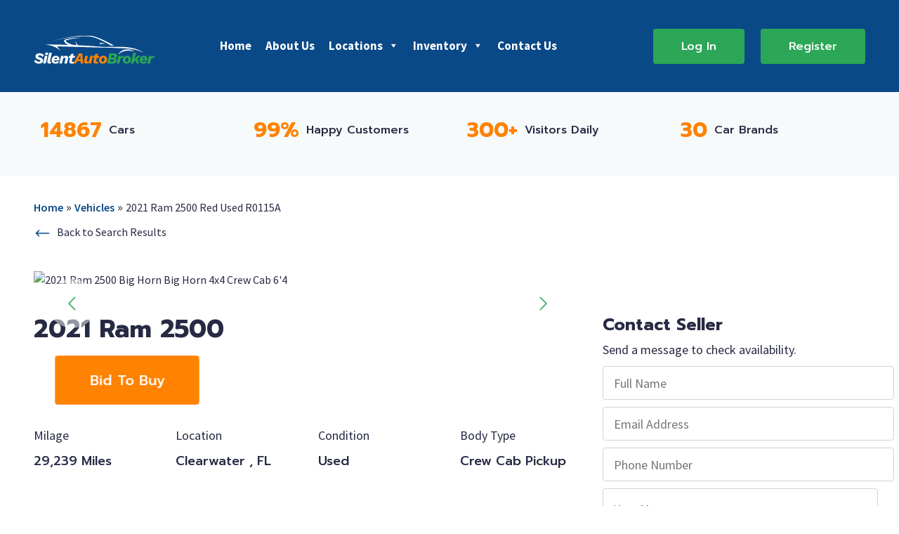

--- FILE ---
content_type: text/html; charset=UTF-8
request_url: https://silentautobroker.com/vehicle/2021-ram-2500-red-used-r0115a/
body_size: 25044
content:
<!DOCTYPE html>
<html class="no-js" lang="en-US">

<head><meta charset="utf-8"><script>if(navigator.userAgent.match(/MSIE|Internet Explorer/i)||navigator.userAgent.match(/Trident\/7\..*?rv:11/i)){var href=document.location.href;if(!href.match(/[?&]nowprocket/)){if(href.indexOf("?")==-1){if(href.indexOf("#")==-1){document.location.href=href+"?nowprocket=1"}else{document.location.href=href.replace("#","?nowprocket=1#")}}else{if(href.indexOf("#")==-1){document.location.href=href+"&nowprocket=1"}else{document.location.href=href.replace("#","&nowprocket=1#")}}}}</script><script>class RocketLazyLoadScripts{constructor(){this.v="1.2.3",this.triggerEvents=["keydown","mousedown","mousemove","touchmove","touchstart","touchend","wheel"],this.userEventHandler=this._triggerListener.bind(this),this.touchStartHandler=this._onTouchStart.bind(this),this.touchMoveHandler=this._onTouchMove.bind(this),this.touchEndHandler=this._onTouchEnd.bind(this),this.clickHandler=this._onClick.bind(this),this.interceptedClicks=[],window.addEventListener("pageshow",t=>{this.persisted=t.persisted}),window.addEventListener("DOMContentLoaded",()=>{this._preconnect3rdParties()}),this.delayedScripts={normal:[],async:[],defer:[]},this.trash=[],this.allJQueries=[]}_addUserInteractionListener(t){if(document.hidden){t._triggerListener();return}this.triggerEvents.forEach(e=>window.addEventListener(e,t.userEventHandler,{passive:!0})),window.addEventListener("touchstart",t.touchStartHandler,{passive:!0}),window.addEventListener("mousedown",t.touchStartHandler),document.addEventListener("visibilitychange",t.userEventHandler)}_removeUserInteractionListener(){this.triggerEvents.forEach(t=>window.removeEventListener(t,this.userEventHandler,{passive:!0})),document.removeEventListener("visibilitychange",this.userEventHandler)}_onTouchStart(t){"HTML"!==t.target.tagName&&(window.addEventListener("touchend",this.touchEndHandler),window.addEventListener("mouseup",this.touchEndHandler),window.addEventListener("touchmove",this.touchMoveHandler,{passive:!0}),window.addEventListener("mousemove",this.touchMoveHandler),t.target.addEventListener("click",this.clickHandler),this._renameDOMAttribute(t.target,"onclick","rocket-onclick"),this._pendingClickStarted())}_onTouchMove(t){window.removeEventListener("touchend",this.touchEndHandler),window.removeEventListener("mouseup",this.touchEndHandler),window.removeEventListener("touchmove",this.touchMoveHandler,{passive:!0}),window.removeEventListener("mousemove",this.touchMoveHandler),t.target.removeEventListener("click",this.clickHandler),this._renameDOMAttribute(t.target,"rocket-onclick","onclick"),this._pendingClickFinished()}_onTouchEnd(t){window.removeEventListener("touchend",this.touchEndHandler),window.removeEventListener("mouseup",this.touchEndHandler),window.removeEventListener("touchmove",this.touchMoveHandler,{passive:!0}),window.removeEventListener("mousemove",this.touchMoveHandler)}_onClick(t){t.target.removeEventListener("click",this.clickHandler),this._renameDOMAttribute(t.target,"rocket-onclick","onclick"),this.interceptedClicks.push(t),t.preventDefault(),t.stopPropagation(),t.stopImmediatePropagation(),this._pendingClickFinished()}_replayClicks(){window.removeEventListener("touchstart",this.touchStartHandler,{passive:!0}),window.removeEventListener("mousedown",this.touchStartHandler),this.interceptedClicks.forEach(t=>{t.target.dispatchEvent(new MouseEvent("click",{view:t.view,bubbles:!0,cancelable:!0}))})}_waitForPendingClicks(){return new Promise(t=>{this._isClickPending?this._pendingClickFinished=t:t()})}_pendingClickStarted(){this._isClickPending=!0}_pendingClickFinished(){this._isClickPending=!1}_renameDOMAttribute(t,e,r){t.hasAttribute&&t.hasAttribute(e)&&(event.target.setAttribute(r,event.target.getAttribute(e)),event.target.removeAttribute(e))}_triggerListener(){this._removeUserInteractionListener(this),"loading"===document.readyState?document.addEventListener("DOMContentLoaded",this._loadEverythingNow.bind(this)):this._loadEverythingNow()}_preconnect3rdParties(){let t=[];document.querySelectorAll("script[type=rocketlazyloadscript]").forEach(e=>{if(e.hasAttribute("src")){let r=new URL(e.src).origin;r!==location.origin&&t.push({src:r,crossOrigin:e.crossOrigin||"module"===e.getAttribute("data-rocket-type")})}}),t=[...new Map(t.map(t=>[JSON.stringify(t),t])).values()],this._batchInjectResourceHints(t,"preconnect")}async _loadEverythingNow(){this.lastBreath=Date.now(),this._delayEventListeners(this),this._delayJQueryReady(this),this._handleDocumentWrite(),this._registerAllDelayedScripts(),this._preloadAllScripts(),await this._loadScriptsFromList(this.delayedScripts.normal),await this._loadScriptsFromList(this.delayedScripts.defer),await this._loadScriptsFromList(this.delayedScripts.async);try{await this._triggerDOMContentLoaded(),await this._triggerWindowLoad()}catch(t){console.error(t)}window.dispatchEvent(new Event("rocket-allScriptsLoaded")),this._waitForPendingClicks().then(()=>{this._replayClicks()}),this._emptyTrash()}_registerAllDelayedScripts(){document.querySelectorAll("script[type=rocketlazyloadscript]").forEach(t=>{t.hasAttribute("data-rocket-src")?t.hasAttribute("async")&&!1!==t.async?this.delayedScripts.async.push(t):t.hasAttribute("defer")&&!1!==t.defer||"module"===t.getAttribute("data-rocket-type")?this.delayedScripts.defer.push(t):this.delayedScripts.normal.push(t):this.delayedScripts.normal.push(t)})}async _transformScript(t){return new Promise((await this._littleBreath(),navigator.userAgent.indexOf("Firefox/")>0||""===navigator.vendor)?e=>{let r=document.createElement("script");[...t.attributes].forEach(t=>{let e=t.nodeName;"type"!==e&&("data-rocket-type"===e&&(e="type"),"data-rocket-src"===e&&(e="src"),r.setAttribute(e,t.nodeValue))}),t.text&&(r.text=t.text),r.hasAttribute("src")?(r.addEventListener("load",e),r.addEventListener("error",e)):(r.text=t.text,e());try{t.parentNode.replaceChild(r,t)}catch(i){e()}}:async e=>{function r(){t.setAttribute("data-rocket-status","failed"),e()}try{let i=t.getAttribute("data-rocket-type"),n=t.getAttribute("data-rocket-src");t.text,i?(t.type=i,t.removeAttribute("data-rocket-type")):t.removeAttribute("type"),t.addEventListener("load",function r(){t.setAttribute("data-rocket-status","executed"),e()}),t.addEventListener("error",r),n?(t.removeAttribute("data-rocket-src"),t.src=n):t.src="data:text/javascript;base64,"+window.btoa(unescape(encodeURIComponent(t.text)))}catch(s){r()}})}async _loadScriptsFromList(t){let e=t.shift();return e&&e.isConnected?(await this._transformScript(e),this._loadScriptsFromList(t)):Promise.resolve()}_preloadAllScripts(){this._batchInjectResourceHints([...this.delayedScripts.normal,...this.delayedScripts.defer,...this.delayedScripts.async],"preload")}_batchInjectResourceHints(t,e){var r=document.createDocumentFragment();t.forEach(t=>{let i=t.getAttribute&&t.getAttribute("data-rocket-src")||t.src;if(i){let n=document.createElement("link");n.href=i,n.rel=e,"preconnect"!==e&&(n.as="script"),t.getAttribute&&"module"===t.getAttribute("data-rocket-type")&&(n.crossOrigin=!0),t.crossOrigin&&(n.crossOrigin=t.crossOrigin),t.integrity&&(n.integrity=t.integrity),r.appendChild(n),this.trash.push(n)}}),document.head.appendChild(r)}_delayEventListeners(t){let e={};function r(t,r){!function t(r){!e[r]&&(e[r]={originalFunctions:{add:r.addEventListener,remove:r.removeEventListener},eventsToRewrite:[]},r.addEventListener=function(){arguments[0]=i(arguments[0]),e[r].originalFunctions.add.apply(r,arguments)},r.removeEventListener=function(){arguments[0]=i(arguments[0]),e[r].originalFunctions.remove.apply(r,arguments)});function i(t){return e[r].eventsToRewrite.indexOf(t)>=0?"rocket-"+t:t}}(t),e[t].eventsToRewrite.push(r)}function i(t,e){let r=t[e];Object.defineProperty(t,e,{get:()=>r||function(){},set(i){t["rocket"+e]=r=i}})}r(document,"DOMContentLoaded"),r(window,"DOMContentLoaded"),r(window,"load"),r(window,"pageshow"),r(document,"readystatechange"),i(document,"onreadystatechange"),i(window,"onload"),i(window,"onpageshow")}_delayJQueryReady(t){let e;function r(r){if(r&&r.fn&&!t.allJQueries.includes(r)){r.fn.ready=r.fn.init.prototype.ready=function(e){return t.domReadyFired?e.bind(document)(r):document.addEventListener("rocket-DOMContentLoaded",()=>e.bind(document)(r)),r([])};let i=r.fn.on;r.fn.on=r.fn.init.prototype.on=function(){if(this[0]===window){function t(t){return t.split(" ").map(t=>"load"===t||0===t.indexOf("load.")?"rocket-jquery-load":t).join(" ")}"string"==typeof arguments[0]||arguments[0]instanceof String?arguments[0]=t(arguments[0]):"object"==typeof arguments[0]&&Object.keys(arguments[0]).forEach(e=>{let r=arguments[0][e];delete arguments[0][e],arguments[0][t(e)]=r})}return i.apply(this,arguments),this},t.allJQueries.push(r)}e=r}r(window.jQuery),Object.defineProperty(window,"jQuery",{get:()=>e,set(t){r(t)}})}async _triggerDOMContentLoaded(){this.domReadyFired=!0,await this._littleBreath(),document.dispatchEvent(new Event("rocket-DOMContentLoaded")),await this._littleBreath(),window.dispatchEvent(new Event("rocket-DOMContentLoaded")),await this._littleBreath(),document.dispatchEvent(new Event("rocket-readystatechange")),await this._littleBreath(),document.rocketonreadystatechange&&document.rocketonreadystatechange()}async _triggerWindowLoad(){await this._littleBreath(),window.dispatchEvent(new Event("rocket-load")),await this._littleBreath(),window.rocketonload&&window.rocketonload(),await this._littleBreath(),this.allJQueries.forEach(t=>t(window).trigger("rocket-jquery-load")),await this._littleBreath();let t=new Event("rocket-pageshow");t.persisted=this.persisted,window.dispatchEvent(t),await this._littleBreath(),window.rocketonpageshow&&window.rocketonpageshow({persisted:this.persisted})}_handleDocumentWrite(){let t=new Map;document.write=document.writeln=function(e){let r=document.currentScript;r||console.error("WPRocket unable to document.write this: "+e);let i=document.createRange(),n=r.parentElement,s=t.get(r);void 0===s&&(s=r.nextSibling,t.set(r,s));let a=document.createDocumentFragment();i.setStart(a,0),a.appendChild(i.createContextualFragment(e)),n.insertBefore(a,s)}}async _littleBreath(){Date.now()-this.lastBreath>45&&(await this._requestAnimFrame(),this.lastBreath=Date.now())}async _requestAnimFrame(){return document.hidden?new Promise(t=>setTimeout(t)):new Promise(t=>requestAnimationFrame(t))}_emptyTrash(){this.trash.forEach(t=>t.remove())}static run(){let t=new RocketLazyLoadScripts;t._addUserInteractionListener(t)}}RocketLazyLoadScripts.run();</script>
    
    <title>2021 Ram 2500 Red Used R0115A | Silent Auto Broker</title><link rel="preload" as="style" href="https://fonts.googleapis.com/css2?family=Prompt:wght@300;400;500;700&#038;family=Source+Sans+Pro:wght@400;600;700&#038;display=swap" /><link rel="stylesheet" href="https://fonts.googleapis.com/css2?family=Prompt:wght@300;400;500;700&#038;family=Source+Sans+Pro:wght@400;600;700&#038;display=swap" media="print" onload="this.media='all'" /><noscript><link rel="stylesheet" href="https://fonts.googleapis.com/css2?family=Prompt:wght@300;400;500;700&#038;family=Source+Sans+Pro:wght@400;600;700&#038;display=swap" /></noscript>
    <meta http-equiv="X-UA-Compatible" content="IE=edge">
    <meta name="viewport" content="width=device-width, initial-scale=1.0">
    <meta name="theme-color" content="#F0EFF0" media="(prefers-color-scheme: light)">
    <meta name="theme-color" content="#343434" media="(prefers-color-scheme: dark)">
    <meta name='robots' content='index, follow, max-image-preview:large, max-snippet:-1, max-video-preview:-1' />

	<!-- This site is optimized with the Yoast SEO plugin v21.4 - https://yoast.com/wordpress/plugins/seo/ -->
	<meta name="description" content="Take a look at &quot;2021 Ram 2500 Red Used R0115A&quot;. Find the best deals listed from the best dealerships on new or used vehicles in your area." />
	<link rel="canonical" href="https://silentautobroker.com/vehicle/2021-ram-2500-red-used-r0115a/" />
	<meta property="og:locale" content="en_US" />
	<meta property="og:type" content="article" />
	<meta property="og:title" content="2021 Ram 2500 Red Used R0115A | Silent Auto Broker" />
	<meta property="og:description" content="Take a look at &quot;2021 Ram 2500 Red Used R0115A&quot;. Find the best deals listed from the best dealerships on new or used vehicles in your area." />
	<meta property="og:url" content="https://silentautobroker.com/vehicle/2021-ram-2500-red-used-r0115a/" />
	<meta property="og:site_name" content="Silent Auto Broker" />
	<meta name="twitter:card" content="summary_large_image" />
	<script type="application/ld+json" class="yoast-schema-graph">{"@context":"https://schema.org","@graph":[{"@type":"WebPage","@id":"https://silentautobroker.com/vehicle/2021-ram-2500-red-used-r0115a/","url":"https://silentautobroker.com/vehicle/2021-ram-2500-red-used-r0115a/","name":"2021 Ram 2500 Red Used R0115A | Silent Auto Broker","isPartOf":{"@id":"https://silentautobroker.com/#website"},"datePublished":"2024-01-05T07:43:50+00:00","dateModified":"2024-01-05T07:43:50+00:00","description":"Take a look at \"2021 Ram 2500 Red Used R0115A\". Find the best deals listed from the best dealerships on new or used vehicles in your area.","breadcrumb":{"@id":"https://silentautobroker.com/vehicle/2021-ram-2500-red-used-r0115a/#breadcrumb"},"inLanguage":"en-US","potentialAction":[{"@type":"ReadAction","target":["https://silentautobroker.com/vehicle/2021-ram-2500-red-used-r0115a/"]}]},{"@type":"BreadcrumbList","@id":"https://silentautobroker.com/vehicle/2021-ram-2500-red-used-r0115a/#breadcrumb","itemListElement":[{"@type":"ListItem","position":1,"name":"Home","item":"https://silentautobroker.com/"},{"@type":"ListItem","position":2,"name":"Vehicles","item":"https://silentautobroker.com/vehicle/"},{"@type":"ListItem","position":3,"name":"2021 Ram 2500 Red Used R0115A"}]},{"@type":"WebSite","@id":"https://silentautobroker.com/#website","url":"https://silentautobroker.com/","name":"Silent Auto Broker","description":"Auto Brokers | Silent Auto Broker","publisher":{"@id":"https://silentautobroker.com/#organization"},"potentialAction":[{"@type":"SearchAction","target":{"@type":"EntryPoint","urlTemplate":"https://silentautobroker.com/?s={search_term_string}"},"query-input":"required name=search_term_string"}],"inLanguage":"en-US"},{"@type":"Organization","@id":"https://silentautobroker.com/#organization","name":"Silent Auto Broker","url":"https://silentautobroker.com/","logo":{"@type":"ImageObject","inLanguage":"en-US","@id":"https://silentautobroker.com/#/schema/logo/image/","url":"https://silentautobroker.com/wp-content/uploads/2022/06/logo-secondary2.svg","contentUrl":"https://silentautobroker.com/wp-content/uploads/2022/06/logo-secondary2.svg","width":286,"height":67,"caption":"Silent Auto Broker"},"image":{"@id":"https://silentautobroker.com/#/schema/logo/image/"}}]}</script>
	<!-- / Yoast SEO plugin. -->


<link rel='dns-prefetch' href='//d3h66sfd9htnrp.cloudfront.net' />
<link href='https://fonts.gstatic.com' crossorigin rel='preconnect' />
<link rel="alternate" type="application/rss+xml" title="Silent Auto Broker &raquo; Feed" href="https://silentautobroker.com/feed/" />
<link rel="alternate" type="application/rss+xml" title="Silent Auto Broker &raquo; Comments Feed" href="https://silentautobroker.com/comments/feed/" />
<link rel="alternate" type="application/rss+xml" title="Silent Auto Broker &raquo; 2021 Ram 2500 Red Used R0115A Comments Feed" href="https://silentautobroker.com/vehicle/2021-ram-2500-red-used-r0115a/feed/" />
<link rel="alternate" title="oEmbed (JSON)" type="application/json+oembed" href="https://silentautobroker.com/wp-json/oembed/1.0/embed?url=https%3A%2F%2Fsilentautobroker.com%2Fvehicle%2F2021-ram-2500-red-used-r0115a%2F" />
<link rel="alternate" title="oEmbed (XML)" type="text/xml+oembed" href="https://silentautobroker.com/wp-json/oembed/1.0/embed?url=https%3A%2F%2Fsilentautobroker.com%2Fvehicle%2F2021-ram-2500-red-used-r0115a%2F&#038;format=xml" />
<style id='wp-img-auto-sizes-contain-inline-css' type='text/css'>
img:is([sizes=auto i],[sizes^="auto," i]){contain-intrinsic-size:3000px 1500px}
/*# sourceURL=wp-img-auto-sizes-contain-inline-css */
</style>
<style id='wp-emoji-styles-inline-css' type='text/css'>

	img.wp-smiley, img.emoji {
		display: inline !important;
		border: none !important;
		box-shadow: none !important;
		height: 1em !important;
		width: 1em !important;
		margin: 0 0.07em !important;
		vertical-align: -0.1em !important;
		background: none !important;
		padding: 0 !important;
	}
/*# sourceURL=wp-emoji-styles-inline-css */
</style>
<style id='wp-block-library-inline-css' type='text/css'>
:root{--wp-block-synced-color:#7a00df;--wp-block-synced-color--rgb:122,0,223;--wp-bound-block-color:var(--wp-block-synced-color);--wp-editor-canvas-background:#ddd;--wp-admin-theme-color:#007cba;--wp-admin-theme-color--rgb:0,124,186;--wp-admin-theme-color-darker-10:#006ba1;--wp-admin-theme-color-darker-10--rgb:0,107,160.5;--wp-admin-theme-color-darker-20:#005a87;--wp-admin-theme-color-darker-20--rgb:0,90,135;--wp-admin-border-width-focus:2px}@media (min-resolution:192dpi){:root{--wp-admin-border-width-focus:1.5px}}.wp-element-button{cursor:pointer}:root .has-very-light-gray-background-color{background-color:#eee}:root .has-very-dark-gray-background-color{background-color:#313131}:root .has-very-light-gray-color{color:#eee}:root .has-very-dark-gray-color{color:#313131}:root .has-vivid-green-cyan-to-vivid-cyan-blue-gradient-background{background:linear-gradient(135deg,#00d084,#0693e3)}:root .has-purple-crush-gradient-background{background:linear-gradient(135deg,#34e2e4,#4721fb 50%,#ab1dfe)}:root .has-hazy-dawn-gradient-background{background:linear-gradient(135deg,#faaca8,#dad0ec)}:root .has-subdued-olive-gradient-background{background:linear-gradient(135deg,#fafae1,#67a671)}:root .has-atomic-cream-gradient-background{background:linear-gradient(135deg,#fdd79a,#004a59)}:root .has-nightshade-gradient-background{background:linear-gradient(135deg,#330968,#31cdcf)}:root .has-midnight-gradient-background{background:linear-gradient(135deg,#020381,#2874fc)}:root{--wp--preset--font-size--normal:16px;--wp--preset--font-size--huge:42px}.has-regular-font-size{font-size:1em}.has-larger-font-size{font-size:2.625em}.has-normal-font-size{font-size:var(--wp--preset--font-size--normal)}.has-huge-font-size{font-size:var(--wp--preset--font-size--huge)}.has-text-align-center{text-align:center}.has-text-align-left{text-align:left}.has-text-align-right{text-align:right}.has-fit-text{white-space:nowrap!important}#end-resizable-editor-section{display:none}.aligncenter{clear:both}.items-justified-left{justify-content:flex-start}.items-justified-center{justify-content:center}.items-justified-right{justify-content:flex-end}.items-justified-space-between{justify-content:space-between}.screen-reader-text{border:0;clip-path:inset(50%);height:1px;margin:-1px;overflow:hidden;padding:0;position:absolute;width:1px;word-wrap:normal!important}.screen-reader-text:focus{background-color:#ddd;clip-path:none;color:#444;display:block;font-size:1em;height:auto;left:5px;line-height:normal;padding:15px 23px 14px;text-decoration:none;top:5px;width:auto;z-index:100000}html :where(.has-border-color){border-style:solid}html :where([style*=border-top-color]){border-top-style:solid}html :where([style*=border-right-color]){border-right-style:solid}html :where([style*=border-bottom-color]){border-bottom-style:solid}html :where([style*=border-left-color]){border-left-style:solid}html :where([style*=border-width]){border-style:solid}html :where([style*=border-top-width]){border-top-style:solid}html :where([style*=border-right-width]){border-right-style:solid}html :where([style*=border-bottom-width]){border-bottom-style:solid}html :where([style*=border-left-width]){border-left-style:solid}html :where(img[class*=wp-image-]){height:auto;max-width:100%}:where(figure){margin:0 0 1em}html :where(.is-position-sticky){--wp-admin--admin-bar--position-offset:var(--wp-admin--admin-bar--height,0px)}@media screen and (max-width:600px){html :where(.is-position-sticky){--wp-admin--admin-bar--position-offset:0px}}

/*# sourceURL=wp-block-library-inline-css */
</style><style id='global-styles-inline-css' type='text/css'>
:root{--wp--preset--aspect-ratio--square: 1;--wp--preset--aspect-ratio--4-3: 4/3;--wp--preset--aspect-ratio--3-4: 3/4;--wp--preset--aspect-ratio--3-2: 3/2;--wp--preset--aspect-ratio--2-3: 2/3;--wp--preset--aspect-ratio--16-9: 16/9;--wp--preset--aspect-ratio--9-16: 9/16;--wp--preset--color--black: #000000;--wp--preset--color--cyan-bluish-gray: #abb8c3;--wp--preset--color--white: #ffffff;--wp--preset--color--pale-pink: #f78da7;--wp--preset--color--vivid-red: #cf2e2e;--wp--preset--color--luminous-vivid-orange: #ff6900;--wp--preset--color--luminous-vivid-amber: #fcb900;--wp--preset--color--light-green-cyan: #7bdcb5;--wp--preset--color--vivid-green-cyan: #00d084;--wp--preset--color--pale-cyan-blue: #8ed1fc;--wp--preset--color--vivid-cyan-blue: #0693e3;--wp--preset--color--vivid-purple: #9b51e0;--wp--preset--gradient--vivid-cyan-blue-to-vivid-purple: linear-gradient(135deg,rgb(6,147,227) 0%,rgb(155,81,224) 100%);--wp--preset--gradient--light-green-cyan-to-vivid-green-cyan: linear-gradient(135deg,rgb(122,220,180) 0%,rgb(0,208,130) 100%);--wp--preset--gradient--luminous-vivid-amber-to-luminous-vivid-orange: linear-gradient(135deg,rgb(252,185,0) 0%,rgb(255,105,0) 100%);--wp--preset--gradient--luminous-vivid-orange-to-vivid-red: linear-gradient(135deg,rgb(255,105,0) 0%,rgb(207,46,46) 100%);--wp--preset--gradient--very-light-gray-to-cyan-bluish-gray: linear-gradient(135deg,rgb(238,238,238) 0%,rgb(169,184,195) 100%);--wp--preset--gradient--cool-to-warm-spectrum: linear-gradient(135deg,rgb(74,234,220) 0%,rgb(151,120,209) 20%,rgb(207,42,186) 40%,rgb(238,44,130) 60%,rgb(251,105,98) 80%,rgb(254,248,76) 100%);--wp--preset--gradient--blush-light-purple: linear-gradient(135deg,rgb(255,206,236) 0%,rgb(152,150,240) 100%);--wp--preset--gradient--blush-bordeaux: linear-gradient(135deg,rgb(254,205,165) 0%,rgb(254,45,45) 50%,rgb(107,0,62) 100%);--wp--preset--gradient--luminous-dusk: linear-gradient(135deg,rgb(255,203,112) 0%,rgb(199,81,192) 50%,rgb(65,88,208) 100%);--wp--preset--gradient--pale-ocean: linear-gradient(135deg,rgb(255,245,203) 0%,rgb(182,227,212) 50%,rgb(51,167,181) 100%);--wp--preset--gradient--electric-grass: linear-gradient(135deg,rgb(202,248,128) 0%,rgb(113,206,126) 100%);--wp--preset--gradient--midnight: linear-gradient(135deg,rgb(2,3,129) 0%,rgb(40,116,252) 100%);--wp--preset--font-size--small: 13px;--wp--preset--font-size--medium: 20px;--wp--preset--font-size--large: 36px;--wp--preset--font-size--x-large: 42px;--wp--preset--spacing--20: 0.44rem;--wp--preset--spacing--30: 0.67rem;--wp--preset--spacing--40: 1rem;--wp--preset--spacing--50: 1.5rem;--wp--preset--spacing--60: 2.25rem;--wp--preset--spacing--70: 3.38rem;--wp--preset--spacing--80: 5.06rem;--wp--preset--shadow--natural: 6px 6px 9px rgba(0, 0, 0, 0.2);--wp--preset--shadow--deep: 12px 12px 50px rgba(0, 0, 0, 0.4);--wp--preset--shadow--sharp: 6px 6px 0px rgba(0, 0, 0, 0.2);--wp--preset--shadow--outlined: 6px 6px 0px -3px rgb(255, 255, 255), 6px 6px rgb(0, 0, 0);--wp--preset--shadow--crisp: 6px 6px 0px rgb(0, 0, 0);}:where(.is-layout-flex){gap: 0.5em;}:where(.is-layout-grid){gap: 0.5em;}body .is-layout-flex{display: flex;}.is-layout-flex{flex-wrap: wrap;align-items: center;}.is-layout-flex > :is(*, div){margin: 0;}body .is-layout-grid{display: grid;}.is-layout-grid > :is(*, div){margin: 0;}:where(.wp-block-columns.is-layout-flex){gap: 2em;}:where(.wp-block-columns.is-layout-grid){gap: 2em;}:where(.wp-block-post-template.is-layout-flex){gap: 1.25em;}:where(.wp-block-post-template.is-layout-grid){gap: 1.25em;}.has-black-color{color: var(--wp--preset--color--black) !important;}.has-cyan-bluish-gray-color{color: var(--wp--preset--color--cyan-bluish-gray) !important;}.has-white-color{color: var(--wp--preset--color--white) !important;}.has-pale-pink-color{color: var(--wp--preset--color--pale-pink) !important;}.has-vivid-red-color{color: var(--wp--preset--color--vivid-red) !important;}.has-luminous-vivid-orange-color{color: var(--wp--preset--color--luminous-vivid-orange) !important;}.has-luminous-vivid-amber-color{color: var(--wp--preset--color--luminous-vivid-amber) !important;}.has-light-green-cyan-color{color: var(--wp--preset--color--light-green-cyan) !important;}.has-vivid-green-cyan-color{color: var(--wp--preset--color--vivid-green-cyan) !important;}.has-pale-cyan-blue-color{color: var(--wp--preset--color--pale-cyan-blue) !important;}.has-vivid-cyan-blue-color{color: var(--wp--preset--color--vivid-cyan-blue) !important;}.has-vivid-purple-color{color: var(--wp--preset--color--vivid-purple) !important;}.has-black-background-color{background-color: var(--wp--preset--color--black) !important;}.has-cyan-bluish-gray-background-color{background-color: var(--wp--preset--color--cyan-bluish-gray) !important;}.has-white-background-color{background-color: var(--wp--preset--color--white) !important;}.has-pale-pink-background-color{background-color: var(--wp--preset--color--pale-pink) !important;}.has-vivid-red-background-color{background-color: var(--wp--preset--color--vivid-red) !important;}.has-luminous-vivid-orange-background-color{background-color: var(--wp--preset--color--luminous-vivid-orange) !important;}.has-luminous-vivid-amber-background-color{background-color: var(--wp--preset--color--luminous-vivid-amber) !important;}.has-light-green-cyan-background-color{background-color: var(--wp--preset--color--light-green-cyan) !important;}.has-vivid-green-cyan-background-color{background-color: var(--wp--preset--color--vivid-green-cyan) !important;}.has-pale-cyan-blue-background-color{background-color: var(--wp--preset--color--pale-cyan-blue) !important;}.has-vivid-cyan-blue-background-color{background-color: var(--wp--preset--color--vivid-cyan-blue) !important;}.has-vivid-purple-background-color{background-color: var(--wp--preset--color--vivid-purple) !important;}.has-black-border-color{border-color: var(--wp--preset--color--black) !important;}.has-cyan-bluish-gray-border-color{border-color: var(--wp--preset--color--cyan-bluish-gray) !important;}.has-white-border-color{border-color: var(--wp--preset--color--white) !important;}.has-pale-pink-border-color{border-color: var(--wp--preset--color--pale-pink) !important;}.has-vivid-red-border-color{border-color: var(--wp--preset--color--vivid-red) !important;}.has-luminous-vivid-orange-border-color{border-color: var(--wp--preset--color--luminous-vivid-orange) !important;}.has-luminous-vivid-amber-border-color{border-color: var(--wp--preset--color--luminous-vivid-amber) !important;}.has-light-green-cyan-border-color{border-color: var(--wp--preset--color--light-green-cyan) !important;}.has-vivid-green-cyan-border-color{border-color: var(--wp--preset--color--vivid-green-cyan) !important;}.has-pale-cyan-blue-border-color{border-color: var(--wp--preset--color--pale-cyan-blue) !important;}.has-vivid-cyan-blue-border-color{border-color: var(--wp--preset--color--vivid-cyan-blue) !important;}.has-vivid-purple-border-color{border-color: var(--wp--preset--color--vivid-purple) !important;}.has-vivid-cyan-blue-to-vivid-purple-gradient-background{background: var(--wp--preset--gradient--vivid-cyan-blue-to-vivid-purple) !important;}.has-light-green-cyan-to-vivid-green-cyan-gradient-background{background: var(--wp--preset--gradient--light-green-cyan-to-vivid-green-cyan) !important;}.has-luminous-vivid-amber-to-luminous-vivid-orange-gradient-background{background: var(--wp--preset--gradient--luminous-vivid-amber-to-luminous-vivid-orange) !important;}.has-luminous-vivid-orange-to-vivid-red-gradient-background{background: var(--wp--preset--gradient--luminous-vivid-orange-to-vivid-red) !important;}.has-very-light-gray-to-cyan-bluish-gray-gradient-background{background: var(--wp--preset--gradient--very-light-gray-to-cyan-bluish-gray) !important;}.has-cool-to-warm-spectrum-gradient-background{background: var(--wp--preset--gradient--cool-to-warm-spectrum) !important;}.has-blush-light-purple-gradient-background{background: var(--wp--preset--gradient--blush-light-purple) !important;}.has-blush-bordeaux-gradient-background{background: var(--wp--preset--gradient--blush-bordeaux) !important;}.has-luminous-dusk-gradient-background{background: var(--wp--preset--gradient--luminous-dusk) !important;}.has-pale-ocean-gradient-background{background: var(--wp--preset--gradient--pale-ocean) !important;}.has-electric-grass-gradient-background{background: var(--wp--preset--gradient--electric-grass) !important;}.has-midnight-gradient-background{background: var(--wp--preset--gradient--midnight) !important;}.has-small-font-size{font-size: var(--wp--preset--font-size--small) !important;}.has-medium-font-size{font-size: var(--wp--preset--font-size--medium) !important;}.has-large-font-size{font-size: var(--wp--preset--font-size--large) !important;}.has-x-large-font-size{font-size: var(--wp--preset--font-size--x-large) !important;}
/*# sourceURL=global-styles-inline-css */
</style>

<style id='classic-theme-styles-inline-css' type='text/css'>
/*! This file is auto-generated */
.wp-block-button__link{color:#fff;background-color:#32373c;border-radius:9999px;box-shadow:none;text-decoration:none;padding:calc(.667em + 2px) calc(1.333em + 2px);font-size:1.125em}.wp-block-file__button{background:#32373c;color:#fff;text-decoration:none}
/*# sourceURL=/wp-includes/css/classic-themes.min.css */
</style>
<link data-minify="1" rel='stylesheet' id='contact-form-7-css' href='https://silentautobroker.com/wp-content/cache/min/1/wp-content/plugins/contact-form-7/includes/css/styles.css?ver=1701161686' type='text/css' media='all' />
<link data-minify="1" rel='stylesheet' id='megamenu-css' href='https://silentautobroker.com/wp-content/cache/min/1/wp-content/uploads/maxmegamenu/style.css?ver=1701161686' type='text/css' media='all' />
<link data-minify="1" rel='stylesheet' id='dashicons-css' href='https://silentautobroker.com/wp-content/cache/min/1/wp-includes/css/dashicons.min.css?ver=1701161686' type='text/css' media='all' />
<link rel='stylesheet' id='search-filter-plugin-styles-css' href='https://silentautobroker.com/wp-content/plugins/search-filter-pro/public/assets/css/search-filter.min.css' type='text/css' media='all' />
<link data-minify="1" rel='stylesheet' id='simple-favorites-css' href='https://silentautobroker.com/wp-content/cache/min/1/wp-content/plugins/favorites/assets/css/favorites.css?ver=1701161686' type='text/css' media='all' />
<link rel='stylesheet' id='swiper-css' href='https://silentautobroker.com/wp-content/themes/silentautobroker/assets/css/swiper.min.css' type='text/css' media='all' />
<link data-minify="1" rel='stylesheet' id='main-css' href='https://silentautobroker.com/wp-content/cache/min/1/wp-content/themes/silentautobroker/assets/css/main.css?ver=1701161686' type='text/css' media='all' />
<link data-minify="1" rel='stylesheet' id='um_fonticons_ii-css' href='https://silentautobroker.com/wp-content/cache/min/1/wp-content/plugins/ultimate-member/assets/css/um-fonticons-ii.css?ver=1701161686' type='text/css' media='all' />
<link data-minify="1" rel='stylesheet' id='um_fonticons_fa-css' href='https://silentautobroker.com/wp-content/cache/min/1/wp-content/plugins/ultimate-member/assets/css/um-fonticons-fa.css?ver=1701161686' type='text/css' media='all' />
<link rel='stylesheet' id='select2-css' href='https://silentautobroker.com/wp-content/plugins/ultimate-member/assets/css/select2/select2.min.css' type='text/css' media='all' />
<link data-minify="1" rel='stylesheet' id='um_crop-css' href='https://silentautobroker.com/wp-content/cache/min/1/wp-content/plugins/ultimate-member/assets/css/um-crop.css?ver=1701161686' type='text/css' media='all' />
<link data-minify="1" rel='stylesheet' id='um_modal-css' href='https://silentautobroker.com/wp-content/cache/min/1/wp-content/plugins/ultimate-member/assets/css/um-modal.css?ver=1701161686' type='text/css' media='all' />
<link data-minify="1" rel='stylesheet' id='um_styles-css' href='https://silentautobroker.com/wp-content/cache/min/1/wp-content/plugins/ultimate-member/assets/css/um-styles.css?ver=1701161686' type='text/css' media='all' />
<link data-minify="1" rel='stylesheet' id='um_profile-css' href='https://silentautobroker.com/wp-content/cache/min/1/wp-content/plugins/ultimate-member/assets/css/um-profile.css?ver=1701161686' type='text/css' media='all' />
<link data-minify="1" rel='stylesheet' id='um_account-css' href='https://silentautobroker.com/wp-content/cache/min/1/wp-content/plugins/ultimate-member/assets/css/um-account.css?ver=1701161686' type='text/css' media='all' />
<link data-minify="1" rel='stylesheet' id='um_misc-css' href='https://silentautobroker.com/wp-content/cache/min/1/wp-content/plugins/ultimate-member/assets/css/um-misc.css?ver=1701161686' type='text/css' media='all' />
<link data-minify="1" rel='stylesheet' id='um_fileupload-css' href='https://silentautobroker.com/wp-content/cache/min/1/wp-content/plugins/ultimate-member/assets/css/um-fileupload.css?ver=1701161686' type='text/css' media='all' />
<link data-minify="1" rel='stylesheet' id='um_datetime-css' href='https://silentautobroker.com/wp-content/cache/min/1/wp-content/plugins/ultimate-member/assets/css/pickadate/default.css?ver=1701161686' type='text/css' media='all' />
<link data-minify="1" rel='stylesheet' id='um_datetime_date-css' href='https://silentautobroker.com/wp-content/cache/min/1/wp-content/plugins/ultimate-member/assets/css/pickadate/default.date.css?ver=1701161686' type='text/css' media='all' />
<link data-minify="1" rel='stylesheet' id='um_datetime_time-css' href='https://silentautobroker.com/wp-content/cache/min/1/wp-content/plugins/ultimate-member/assets/css/pickadate/default.time.css?ver=1701161686' type='text/css' media='all' />
<link data-minify="1" rel='stylesheet' id='um_raty-css' href='https://silentautobroker.com/wp-content/cache/min/1/wp-content/plugins/ultimate-member/assets/css/um-raty.css?ver=1701161686' type='text/css' media='all' />
<link data-minify="1" rel='stylesheet' id='um_scrollbar-css' href='https://silentautobroker.com/wp-content/cache/min/1/wp-content/plugins/ultimate-member/assets/css/simplebar.css?ver=1701161686' type='text/css' media='all' />
<link data-minify="1" rel='stylesheet' id='um_tipsy-css' href='https://silentautobroker.com/wp-content/cache/min/1/wp-content/plugins/ultimate-member/assets/css/um-tipsy.css?ver=1701161686' type='text/css' media='all' />
<link data-minify="1" rel='stylesheet' id='um_responsive-css' href='https://silentautobroker.com/wp-content/cache/min/1/wp-content/plugins/ultimate-member/assets/css/um-responsive.css?ver=1701161686' type='text/css' media='all' />
<link data-minify="1" rel='stylesheet' id='um_default_css-css' href='https://silentautobroker.com/wp-content/cache/min/1/wp-content/plugins/ultimate-member/assets/css/um-old-default.css?ver=1701161686' type='text/css' media='all' />
<style id='rocket-lazyload-inline-css' type='text/css'>
.rll-youtube-player{position:relative;padding-bottom:56.23%;height:0;overflow:hidden;max-width:100%;}.rll-youtube-player:focus-within{outline: 2px solid currentColor;outline-offset: 5px;}.rll-youtube-player iframe{position:absolute;top:0;left:0;width:100%;height:100%;z-index:100;background:0 0}.rll-youtube-player img{bottom:0;display:block;left:0;margin:auto;max-width:100%;width:100%;position:absolute;right:0;top:0;border:none;height:auto;-webkit-transition:.4s all;-moz-transition:.4s all;transition:.4s all}.rll-youtube-player img:hover{-webkit-filter:brightness(75%)}.rll-youtube-player .play{height:100%;width:100%;left:0;top:0;position:absolute;background:url(https://silentautobroker.com/wp-content/plugins/wp-rocket/assets/img/youtube.png) no-repeat center;background-color: transparent !important;cursor:pointer;border:none;}
/*# sourceURL=rocket-lazyload-inline-css */
</style>
<script type="rocketlazyloadscript" data-rocket-type="text/javascript" data-rocket-src="https://silentautobroker.com/wp-includes/js/jquery/jquery.min.js" id="jquery-core-js" defer></script>
<script type="rocketlazyloadscript" data-rocket-type="text/javascript" data-rocket-src="https://silentautobroker.com/wp-includes/js/jquery/jquery-migrate.min.js" id="jquery-migrate-js" defer></script>
<script type="text/javascript" id="favorites-js-extra">
/* <![CDATA[ */
var favorites_data = {"ajaxurl":"https://silentautobroker.com/wp-admin/admin-ajax.php","nonce":"23553ae41e","favorite":"\u003Csvg class=\"mr-md-1\" width=\"25\" height=\"24\" viewBox=\"0 0 25 24\" fill=\"#FF8201\" xmlns=\"http://www.w3.org/2000/svg\"\u003E \u003Cpath d=\"M4.81804 6.31804C4.40017 6.7359 4.0687 7.23198 3.84255 7.77795C3.6164 8.32392 3.5 8.90909 3.5 9.50004C3.5 10.091 3.6164 10.6762 3.84255 11.2221C4.0687 11.7681 4.40017 12.2642 4.81804 12.682L12.5 20.364L20.182 12.682C21.026 11.8381 21.5001 10.6935 21.5001 9.50004C21.5001 8.30656 21.026 7.16196 20.182 6.31804C19.3381 5.47412 18.1935 5.00001 17 5.00001C15.8066 5.00001 14.662 5.47412 13.818 6.31804L12.5 7.63604L11.182 6.31804C10.7642 5.90017 10.2681 5.5687 9.72213 5.34255C9.17616 5.1164 8.59099 5 8.00004 5C7.40909 5 6.82392 5.1164 6.27795 5.34255C5.73198 5.5687 5.2359 5.90017 4.81804 6.31804V6.31804Z\" stroke=\"#FF8201\" stroke-width=\"1.5\" stroke-linecap=\"round\" stroke-linejoin=\"round\"/\u003E \u003C/svg\u003E\u003Cspan class=\"d-none d-md-inline-block\"\u003ESave to Favorites\u003C/span\u003E","favorited":"\u003Csvg class=\"mr-md-1\" width=\"25\" height=\"24\" viewBox=\"0 0 25 24\" fill=\"#FFF\" xmlns=\"http://www.w3.org/2000/svg\"\u003E \u003Cpath d=\"M4.81804 6.31804C4.40017 6.7359 4.0687 7.23198 3.84255 7.77795C3.6164 8.32392 3.5 8.90909 3.5 9.50004C3.5 10.091 3.6164 10.6762 3.84255 11.2221C4.0687 11.7681 4.40017 12.2642 4.81804 12.682L12.5 20.364L20.182 12.682C21.026 11.8381 21.5001 10.6935 21.5001 9.50004C21.5001 8.30656 21.026 7.16196 20.182 6.31804C19.3381 5.47412 18.1935 5.00001 17 5.00001C15.8066 5.00001 14.662 5.47412 13.818 6.31804L12.5 7.63604L11.182 6.31804C10.7642 5.90017 10.2681 5.5687 9.72213 5.34255C9.17616 5.1164 8.59099 5 8.00004 5C7.40909 5 6.82392 5.1164 6.27795 5.34255C5.73198 5.5687 5.2359 5.90017 4.81804 6.31804V6.31804Z\" stroke=\"#FF8201\" stroke-width=\"1.5\" stroke-linecap=\"round\" stroke-linejoin=\"round\"/\u003E \u003C/svg\u003E\u003Cspan class=\"d-none d-md-inline-block\"\u003EFavorited\u003C/span\u003E\u003C/button\u003E","includecount":"","indicate_loading":"","loading_text":"Loading","loading_image":"","loading_image_active":"","loading_image_preload":"","cache_enabled":"1","button_options":{"button_type":"custom","custom_colors":false,"box_shadow":false,"include_count":false,"default":{"background_default":false,"border_default":false,"text_default":false,"icon_default":false,"count_default":false},"active":{"background_active":false,"border_active":false,"text_active":false,"icon_active":false,"count_active":false}},"authentication_modal_content":"\u003Cp\u003EPlease login to add favorites.\u003C/p\u003E\n\u003Cp\u003E\u003Ca href=\"#\" data-favorites-modal-close\u003EDismiss this notice\u003C/a\u003E\u003C/p\u003E\n","authentication_redirect":"","dev_mode":"","logged_in":"","user_id":"0","authentication_redirect_url":"https://silentautobroker.com/wp-login.php"};
//# sourceURL=favorites-js-extra
/* ]]> */
</script>
<script type="rocketlazyloadscript" data-rocket-type="text/javascript" data-rocket-src="https://silentautobroker.com/wp-content/plugins/favorites/assets/js/favorites.min.js" id="favorites-js" defer></script>
<script type="rocketlazyloadscript" data-rocket-type="text/javascript" data-rocket-src="https://silentautobroker.com/wp-content/plugins/ultimate-member/assets/js/um-gdpr.min.js" id="um-gdpr-js" defer></script>
<link rel="https://api.w.org/" href="https://silentautobroker.com/wp-json/" /><link rel="alternate" title="JSON" type="application/json" href="https://silentautobroker.com/wp-json/wp/v2/vehicle/42416" /><link rel="EditURI" type="application/rsd+xml" title="RSD" href="https://silentautobroker.com/xmlrpc.php?rsd" />

<link rel='shortlink' href='https://silentautobroker.com/?p=42416' />
<!-- Stream WordPress user activity plugin v3.10.0 -->
		<style type="text/css">
			.um_request_name {
				display: none !important;
			}
		</style>
	<script type="application/ld+json">
{
    "@context": "http://schema.org",
    "@type": "WebSite",
    "name": "Silent Auto Broker",
    "url": "https://silentautobroker.com",
    "potentialAction": {
        "@type": "SearchAction",
        "target": "https://silentautobroker.com?s={search_term_string}",
        "query-input": "required name=search_term_string"
    }
}
</script>
<link rel="icon" href="https://silentautobroker.com/wp-content/uploads/2022/06/cropped-favicon1-32x32.png" sizes="32x32" />
<link rel="icon" href="https://silentautobroker.com/wp-content/uploads/2022/06/cropped-favicon1-192x192.png" sizes="192x192" />
<link rel="apple-touch-icon" href="https://silentautobroker.com/wp-content/uploads/2022/06/cropped-favicon1-180x180.png" />
<meta name="msapplication-TileImage" content="https://silentautobroker.com/wp-content/uploads/2022/06/cropped-favicon1-270x270.png" />
		<style type="text/css" id="wp-custom-css">
			.text-field-input-msg{
color: #0A4987!important;
}
#wpcf7-f35413-o1 .wpcf7-response-output{
	color: green;
}		</style>
		<style type="text/css">/** Mega Menu CSS: fs **/</style>
<noscript><style id="rocket-lazyload-nojs-css">.rll-youtube-player, [data-lazy-src]{display:none !important;}</style></noscript>            <script type="rocketlazyloadscript" data-minify="1" defer data-rocket-src="https://silentautobroker.com/wp-content/cache/min/1/ajax/libs/alpinejs/3.10.5/cdn.js?ver=1701161686"></script>
    <meta name="google-site-verification" content="41bPPA_sX8hmT43UcKwnmFR9pA4asqaO9Jg1TV0s2yI" />
    <link rel="preconnect" href="https://fonts.googleapis.com">
    <link rel="preconnect" href="https://fonts.gstatic.com" crossorigin>
    
    <!-- Google tag (gtag.js) -->
    <script type="rocketlazyloadscript" async data-rocket-src="https://www.googletagmanager.com/gtag/js?id=UA-256706117-1"></script>
    <script type="rocketlazyloadscript">
    window.dataLayer = window.dataLayer || [];

    function gtag() {
        dataLayer.push(arguments);
    }
    gtag('js', new Date());

    gtag('config', 'UA-256706117-1');
    </script>
    <!-- Google tag (gtag.js) -->
    <script type="rocketlazyloadscript" async data-rocket-src="https://www.googletagmanager.com/gtag/js?id=G-S2RVKSEGBW"></script>
    <script type="rocketlazyloadscript">
    window.dataLayer = window.dataLayer || [];

    function gtag() {
        dataLayer.push(arguments);
    }
    gtag('js', new Date());

    gtag('config', 'G-S2RVKSEGBW');
    </script>
    <meta name="google-site-verification" content="0dODD0_9X0cRdKkbuPHAZoFv-v6Zt6sAkIp3_brUhkE" />
    <style>
    [x-cloak] {
        display: none !important;
    }
    </style>
</head>

<body id="tet" class="wp-singular vehicle-template-default single single-vehicle postid-42416 wp-theme-silentautobroker mega-menu-main-menu">
        <header class="site-header sticky-header">
                <div class="bg-primary w-100">
            <div class="container bg-primary py-2 py-md-4 ">
                <div class="row">
                    <div class="col-12 col-md-2">
                        <div class="mr-auto d-flex flex-column justify-content-start flex-wrap align-content-start">
                            <div class="header-logo-wrapper easing">
                                    <a class="logo mt-1 mb-md-0 d-block text-center" href="https://silentautobroker.com/">
          <picture>
                <source data-lazy-srcset="https://silentautobroker.com/wp-content/uploads/2022/06/firm-logo1.svg" type="image/svg">
        <img src="data:image/svg+xml,%3Csvg%20xmlns='http://www.w3.org/2000/svg'%20viewBox='0%200%200%200'%3E%3C/svg%3E" alt="Silent Auto Broker Logo" title="Silent Auto Broker" data-lazy-src="https://silentautobroker.com/wp-content/uploads/2022/06/firm-logo1.svg"><noscript><img src="https://silentautobroker.com/wp-content/uploads/2022/06/firm-logo1.svg" alt="Silent Auto Broker Logo" title="Silent Auto Broker"></noscript>
      </picture>
        </a>
                                </div>
                        </div>
                    </div>
                    <div class="col-12 col-md-10">
                        <div class="d-flex align-items-center">
                            <nav id="navbar"
                                class="navbar navbar-expand-md hm-769-min mx-auto ">
                                <div class="collapse navbar-collapse justify-content-center" id="navbarDropdown">
                                    <div id="mega-menu-wrap-main-menu" class="mega-menu-wrap"><div class="mega-menu-toggle"><div class="mega-toggle-blocks-left"></div><div class="mega-toggle-blocks-center"></div><div class="mega-toggle-blocks-right"><div class='mega-toggle-block mega-menu-toggle-animated-block mega-toggle-block-0' id='mega-toggle-block-0'><button aria-label="Toggle Menu" class="mega-toggle-animated mega-toggle-animated-slider" type="button" aria-expanded="false">
                  <span class="mega-toggle-animated-box">
                    <span class="mega-toggle-animated-inner"></span>
                  </span>
                </button></div></div></div><ul id="mega-menu-main-menu" class="mega-menu max-mega-menu mega-menu-horizontal mega-no-js" data-event="hover_intent" data-effect="fade_up" data-effect-speed="200" data-effect-mobile="disabled" data-effect-speed-mobile="0" data-mobile-force-width="false" data-second-click="go" data-document-click="collapse" data-vertical-behaviour="standard" data-breakpoint="767" data-unbind="true" data-mobile-state="collapse_all" data-hover-intent-timeout="300" data-hover-intent-interval="100"><li class='mega-menu-item mega-menu-item-type-post_type mega-menu-item-object-page mega-menu-item-home mega-align-bottom-left mega-menu-flyout mega-menu-item-29' id='mega-menu-item-29'><a class="mega-menu-link" href="https://silentautobroker.com/" tabindex="0">Home</a></li><li class='mega-menu-item mega-menu-item-type-post_type mega-menu-item-object-page mega-align-bottom-left mega-menu-flyout mega-menu-item-31' id='mega-menu-item-31'><a class="mega-menu-link" href="https://silentautobroker.com/about-us/" tabindex="0">About Us</a></li><li class='mega-menu-item mega-menu-item-type-custom mega-menu-item-object-custom mega-menu-item-has-children mega-align-bottom-left mega-menu-flyout mega-disable-link mega-menu-item-29806' id='mega-menu-item-29806'><a class="mega-menu-link" tabindex="0" aria-haspopup="true" aria-expanded="false" role="button">Locations<span class="mega-indicator"></span></a>
<ul class="mega-sub-menu">
<li class='mega-menu-item mega-menu-item-type-post_type mega-menu-item-object-page mega-menu-item-has-children mega-menu-item-29807' id='mega-menu-item-29807'><a class="mega-menu-link" href="https://silentautobroker.com/auto-brokers-florida/" aria-haspopup="true" aria-expanded="false">Florida<span class="mega-indicator"></span></a>
	<ul class="mega-sub-menu">
<li class='mega-menu-item mega-menu-item-type-post_type mega-menu-item-object-page mega-menu-item-29808' id='mega-menu-item-29808'><a class="mega-menu-link" href="https://silentautobroker.com/auto-brokers-florida/auto-brokers-tampa-fl/">Tampa</a></li>	</ul>
</li></ul>
</li><li class='mega-menu-item mega-menu-item-type-custom mega-menu-item-object-custom mega-menu-item-has-children mega-align-bottom-left mega-menu-flyout mega-disable-link mega-menu-item-13897' id='mega-menu-item-13897'><a class="mega-menu-link" tabindex="0" aria-haspopup="true" aria-expanded="false" role="button">Inventory<span class="mega-indicator"></span></a>
<ul class="mega-sub-menu">
<li class='mega-menu-item mega-menu-item-type-post_type mega-menu-item-object-page mega-menu-item-has-children mega-menu-item-11562' id='mega-menu-item-11562'><a class="mega-menu-link" href="https://silentautobroker.com/search-new-inventory/" aria-haspopup="true" aria-expanded="false">New Inventory<span class="mega-indicator"></span></a>
	<ul class="mega-sub-menu">
<li class='mega-menu-item mega-menu-item-type-post_type mega-menu-item-object-page mega-menu-item-302' id='mega-menu-item-302'><a class="mega-menu-link" href="https://silentautobroker.com/search-by-brand/">Search By Brand</a></li>	</ul>
</li><li class='mega-menu-item mega-menu-item-type-post_type mega-menu-item-object-page mega-menu-item-7456' id='mega-menu-item-7456'><a class="mega-menu-link" href="https://silentautobroker.com/search-used-inventory/">Used Inventory</a></li><li class='mega-menu-item mega-menu-item-type-post_type mega-menu-item-object-page mega-menu-item-307' id='mega-menu-item-307'><a class="mega-menu-link" href="https://silentautobroker.com/search-inventory/">Certified Pre-Owned Inventory</a></li></ul>
</li><li class='mega-menu-item mega-menu-item-type-post_type mega-menu-item-object-page mega-align-bottom-left mega-menu-flyout mega-menu-item-32' id='mega-menu-item-32'><a class="mega-menu-link" href="https://silentautobroker.com/contact-us/" tabindex="0">Contact Us</a></li></ul></div>                                </div>
                            </nav>
                            <div class="ml-auto">
                                                                <a title="Log In" class="log-in text-white easing ml-2"
                                    href="https://silentautobroker.com/login/">Log
                                    In</a>
                                                                                                <a title="Register" class="log-in text-white easing ml-2"
                                    href="https://silentautobroker.com/register/">Register</a>
                                                                                            </div>
                        </div>
                    </div>
                </div>
            </div>
        </div>
            </header>
        <div class="statistics">
        <div class="container">
                        <div class="row">
                <div class="col-6 col-md-3">
                    <div class="d-flex align-items-center justify-content-sm-start">
                                                <p class="emph">14867</p>
                        <p>Cars</p>
                    </div>
                </div>
                <div class="col-6 col-md-3">
                    <div class="d-flex align-items-center justify-content-sm-start">
                        <p class="emph">99%</p>
                        <p>Happy Customers</p>
                    </div>
                </div>
                <div class="col-6 col-md-3">
                    <div class="d-flex align-items-center justify-content-sm-start">
                        <p class="emph">300+</p>
                        <p>Visitors Daily</p>
                    </div>
                </div>
                <div class="col-6 col-md-3">
                    <div class="d-flex align-items-center justify-content-sm-start">
                        <p class="emph">30</p>
                        <p>Car Brands</p>
                    </div>
                </div>
            </div>
                    </div>
    </div>
        <main class="main-content single-vehicle sec-padding-bottom" x-data="{'isModalOpen': false}"
    x-on:keydown.escape="isModalOpen=false">
    <div class="container">
        <div class="crumbs">
            <div class="breadcrumb-wrap"><p class="breadcrumbs text-left"><span><span><a href="https://silentautobroker.com/">Home</a></span> » <span><a href="https://silentautobroker.com/vehicle/">Vehicles</a></span> » <span class="breadcrumb_last" aria-current="page">2021 Ram 2500 Red Used R0115A</span></span></p></div>        </div>
        <!-- <section class="content content-container">
            <php get_template_part('loops/single-post', get_post_format()); ?>
        </section> -->
        <!--/.content-->

        <div class="d-flex justify-content-between">
            <a class="go-back mb-2 mb-md-0" title="Go Back" onclick="history.back()"><svg width="25" height="24" viewBox="0 0 25 24" fill="none" xmlns="http://www.w3.org/2000/svg">
<path d="M3.5 12H21.5M7.5 16L3.5 12L7.5 16ZM3.5 12L7.5 8L3.5 12Z" stroke="#0A4987" stroke-width="1.5" stroke-linecap="round" stroke-linejoin="round"/>
</svg>
Back to Search Results</a>
                    </div>
        <!-- Slider Row -->

                        <div class="row my-4">
            <div class="col-12 col-md-8 mb-2 mb-md-0">
                <div class="single-vehicle-slider-wrapper position-relative">
                    <div class="swiper-container single-vehicle-slider">
                        <div class="swiper-wrapper">
                                                                                    <div class="swiper-slide">
                                                                <img class="single-vehicle-slider-img" src="data:image/svg+xml,%3Csvg%20xmlns='http://www.w3.org/2000/svg'%20viewBox='0%200%200%200'%3E%3C/svg%3E"
                                    title="2021 Ram 2500 Big Horn Big Horn 4x4 Crew Cab 6'4" Box Intercooled Turbo Diesel I-6 6.7 L/408" alt="2021 Ram 2500 Big Horn Big Horn 4x4 Crew Cab 6'4" Box Intercooled Turbo Diesel I-6 6.7 L/408" data-lazy-src="https://content.homenetiol.com/stock_images/6/2021RMT12_640/2021RMT120047_640_01.jpg"><noscript><img class="single-vehicle-slider-img" src="https://content.homenetiol.com/stock_images/6/2021RMT12_640/2021RMT120047_640_01.jpg"
                                    title="2021 Ram 2500 Big Horn Big Horn 4x4 Crew Cab 6'4" Box Intercooled Turbo Diesel I-6 6.7 L/408" alt="2021 Ram 2500 Big Horn Big Horn 4x4 Crew Cab 6'4" Box Intercooled Turbo Diesel I-6 6.7 L/408"></noscript>
                            </div>
                                                    </div>
                    </div>
                    <div class="d-flex justify-content-center">
                        <div class="swiper-pagination"></div>
                    </div>
                    <div class="d-none d-md-flex nav-container">
                        <div class="single-vehicle-prev slider-nav easing position-absolute">
                            <svg width="30" height="30" viewBox="0 0 30 30" fill="none" xmlns="http://www.w3.org/2000/svg">
<path d="M18.75 6.25L10 15L18.75 23.75" stroke="#2CA757" stroke-width="1.5" stroke-linecap="round" stroke-linejoin="round"/>
</svg>
</div>
                        <div class="single-vehicle-next slider-nav easing position-absolute">
                            <svg width="30" height="30" viewBox="0 0 30 30" fill="none" xmlns="http://www.w3.org/2000/svg">
<path d="M11.25 6.25L20 15L11.25 23.75" stroke="#2CA757" stroke-width="1.5" stroke-linecap="round" stroke-linejoin="round"/>
</svg>
</div>
                    </div>
                </div>
            </div>
        </div>
                        <!-- End of Slider -->
        <!-- Info Row -->
        <div class="row">
            <div class="col-12 col-md-8">
                <div class="d-flex flex-column">
                    <!-- <p class="posted">Posted <span class="font-weight-bold"><php echo get_the_date('F n, Y'); ?></span>
                    </p> -->
                    <h1 class="main-title prompt">
                                                2021                                                                        Ram                                                                        2500                                            </h1>
                    <div class="d-flex align-items-center">
                        <h3 class="main-price prompt mb-3">
                                                    </h3>
                        <button class="btn-2 easing px-5 py-2 ml-3 mb-3 pulse f-size-2"
                            x-on:click="isModalOpen = true">Bid To
                            Buy</button>
                    </div>
                </div>
                <div class="row justify-content-between">
                    <div class="col-6 col-md-3">
                        <div class="d-flex flex-column">
                            <p>Milage</p>
                            <p class="prompt f-500">29,239&nbspMiles                                                        </p>
                        </div>
                    </div>
                    <div class="col-6 col-md-3">
                        <div class="d-flex flex-column">
                            <p>Location</p>
                            <p class="prompt f-500">                                Clearwater                                ,                                FL                                </p>
                        </div>
                    </div>
                    <div class="col-6 col-md-3">
                        <div class="d-flex flex-column">
                            <p>Condition</p>
                            <p class="prompt f-500">                                Used                                </p>
                        </div>
                    </div>
                    <div class="col-6 col-md-3">
                        <div class="d-flex flex-column">
                            <p>Body Type</p>
                            <p class="prompt f-500">                                Crew Cab Pickup                                </p>
                        </div>
                    </div>
                </div>
                <h3 class="h3-titles mt-4 mt-md-6">Specifications</h3>
                <div class="d-flex flex-column">
                    <div class="spec-row">
                        <p class="prompt f-500">Year</p>
                        <p>                            2021                            </p>
                    </div>
                    <div class="spec-row">
                        <p class="prompt f-500">Make</p>
                        <p>                            Ram                            </p>
                    </div>
                    <div class="spec-row">
                        <p class="prompt f-500">Model</p>
                        <p>                            2500                            </p>
                    </div>
                    <div class="spec-row">
                        <p class="prompt f-500">Mileage</p>
                        <p>29,239&nbspMiles                        </p>
                    </div>
                    <div class="spec-row">
                        <p class="prompt f-500">Exterior color</p>
                        <p>                            Delmonico Red Pearlcoat                            </p>
                    </div>
                    <div class="spec-row">
                        <p class="prompt f-500">Interior color</p>
                        <p>                            Black                            </p>
                    </div>
                    <div class="spec-row">
                        <p class="prompt f-500">Transmission</p>
                        <p>                            6-Speed Automatic w/OD                            </p>
                    </div>
                    <div class="spec-row">
                        <p class="prompt f-500">Drivetrain</p>
                        <p>                            4WD                            </p>
                    </div>
                    <div class="spec-row">
                        <p class="prompt f-500">Fuel Consumption</p>
                        <p>                             MPG City/Hwy</p>
                    </div>
                    <div class="spec-row">
                        <p class="prompt f-500">Fuel type</p>
                        <p>                            Diesel Fuel                            </p>
                    </div>
                    <div class="spec-row">
                        <p class="prompt f-500">Engine</p>
                        <p>                            Intercooled Turbo Diesel I-6 6.7 L/408                            </p>
                    </div>
                    <div class="spec-row">
                        <p class="prompt f-500">VIN number</p>
                        <p>                            3C6UR5DL5MG676641                            </p>
                    </div>
                    <a class="text-right font-weight-bold mt-2" href="https://www.carfax.com/" target="_blank"
                        rel="noreferrer noopener">View History
                        Report<svg class="ml-1" width="21" height="21" viewBox="0 0 21 21" fill="none" xmlns="http://www.w3.org/2000/svg">
<path d="M8.83301 5.50004H5.49967C5.05765 5.50004 4.63372 5.67563 4.32116 5.9882C4.0086 6.30076 3.83301 6.72468 3.83301 7.16671V15.5C3.83301 15.9421 4.0086 16.366 4.32116 16.6785C4.63372 16.9911 5.05765 17.1667 5.49967 17.1667H13.833C14.275 17.1667 14.699 16.9911 15.0115 16.6785C15.3241 16.366 15.4997 15.9421 15.4997 15.5V12.1667M12.1663 3.83337H17.1663M17.1663 3.83337V8.83337M17.1663 3.83337L8.83301 12.1667" stroke="#0A4987" stroke-width="1.5" stroke-linecap="round" stroke-linejoin="round"/>
</svg>
</a>
                </div>
            </div>

            <div class="col-12 col-md-4 pt-4 pt-md-0">
                    <div class="vertical-cf7">
        <div class="">
        <h4 class="h3-titles mb-1">Contact Seller</h4>
        <p>Send a message to check availability.</p>
        </div>
        
<div class="wpcf7 no-js" id="wpcf7-f35413-o1" lang="en-US" dir="ltr">
<div class="screen-reader-response"><p role="status" aria-live="polite" aria-atomic="true"></p> <ul></ul></div>
<form action="/vehicle/2021-ram-2500-red-used-r0115a/#wpcf7-f35413-o1" method="post" class="wpcf7-form init" aria-label="Contact form" novalidate="novalidate" data-status="init">
<div style="display: none;">
<input type="hidden" name="_wpcf7" value="35413" />
<input type="hidden" name="_wpcf7_version" value="5.8.1" />
<input type="hidden" name="_wpcf7_locale" value="en_US" />
<input type="hidden" name="_wpcf7_unit_tag" value="wpcf7-f35413-o1" />
<input type="hidden" name="_wpcf7_container_post" value="0" />
<input type="hidden" name="_wpcf7_posted_data_hash" value="" />
</div>
<p><span class="wpcf7-form-control-wrap" data-name="your-name"><input size="40" class="wpcf7-form-control wpcf7-text wpcf7-validates-as-required" autocomplete="name" aria-required="true" aria-invalid="false" placeholder="Full Name" value="" type="text" name="your-name" /></span>
</p>
<p><span class="wpcf7-form-control-wrap" data-name="your-email"><input size="40" class="wpcf7-form-control wpcf7-email wpcf7-validates-as-required wpcf7-text wpcf7-validates-as-email" autocomplete="email" aria-required="true" aria-invalid="false" placeholder="Email Address" value="" type="email" name="your-email" /></span>
</p>
<p><span class="wpcf7-form-control-wrap" data-name="your-tel"><input size="40" class="wpcf7-form-control wpcf7-text wpcf7-validates-as-required" aria-required="true" aria-invalid="false" placeholder="Phone Number" value="" type="text" name="your-tel" /></span>
</p>
<p><span class="wpcf7-form-control-wrap" data-name="your-message"><textarea cols="40" rows="10" class="wpcf7-form-control wpcf7-textarea" aria-invalid="false" placeholder="Your Message" name="your-message"></textarea></span>
</p>
<div class="d-none">
<span class="wpcf7-form-control-wrap page-title" data-name="page-title"><input type="hidden" name="page-title" size="40" class="wpcf7-form-control wpcf7-hidden wpcf7dtx wpcf7dtx-hidden d-none" aria-invalid="false" value="2021 Ram 2500 Red Used R0115A" autocomplete="off" /></span>
<span class="wpcf7-form-control-wrap recipient-email" data-name="recipient-email"><input type="hidden" name="recipient-email" size="40" class="wpcf7-form-control wpcf7-hidden wpcf7dtx wpcf7dtx-hidden d-none" aria-invalid="false" value="sales@daytonandrewsstpetersburg.edealerhub.com" autocomplete="off" /></span>
<span class="wpcf7-form-control-wrap car-make" data-name="car-make"><input type="hidden" name="car-make" size="40" class="wpcf7-form-control wpcf7-hidden wpcf7dtx wpcf7dtx-hidden d-none" aria-invalid="false" value="Ram" autocomplete="off" /></span>
<span class="wpcf7-form-control-wrap car-model" data-name="car-model"><input type="hidden" name="car-model" size="40" class="wpcf7-form-control wpcf7-hidden wpcf7dtx wpcf7dtx-hidden d-none" aria-invalid="false" value="2500" autocomplete="off" /></span>
<span class="wpcf7-form-control-wrap car-vin" data-name="car-vin"><input type="hidden" name="car-vin" size="40" class="wpcf7-form-control wpcf7-hidden wpcf7dtx wpcf7dtx-hidden d-none" aria-invalid="false" value="3C6UR5DL5MG676641" autocomplete="off" /></span>
<span class="wpcf7-form-control-wrap car-selling-price" data-name="car-selling-price"><input type="hidden" name="car-selling-price" size="40" class="wpcf7-form-control wpcf7-hidden wpcf7dtx wpcf7dtx-hidden d-none" aria-invalid="false" autocomplete="off" /></span>
<span class="wpcf7-form-control-wrap car-msrp-price" data-name="car-msrp-price"><input type="hidden" name="car-msrp-price" size="40" class="wpcf7-form-control wpcf7-hidden wpcf7dtx wpcf7dtx-hidden d-none" aria-invalid="false" autocomplete="off" /></span>
<span class="wpcf7-form-control-wrap car-ext-color" data-name="car-ext-color"><input type="hidden" name="car-ext-color" size="40" class="wpcf7-form-control wpcf7-hidden wpcf7dtx wpcf7dtx-hidden d-none" aria-invalid="false" value="Delmonico Red Pearlcoat" autocomplete="off" /></span>
<span class="wpcf7-form-control-wrap dealer-name" data-name="dealer-name"><input type="hidden" name="dealer-name" size="40" class="wpcf7-form-control wpcf7-hidden wpcf7dtx wpcf7dtx-hidden d-none" aria-invalid="false" value="Dayton Andrews Chrysler Jeep" autocomplete="off" /></span>
<span class="wpcf7-form-control-wrap dealer-phone" data-name="dealer-phone"><input type="hidden" name="dealer-phone" size="40" class="wpcf7-form-control wpcf7-hidden wpcf7dtx wpcf7dtx-hidden d-none" aria-invalid="false" value="7277994539" autocomplete="off" /></span>
<span class="wpcf7-form-control-wrap dealer-state" data-name="dealer-state"><input type="hidden" name="dealer-state" size="40" class="wpcf7-form-control wpcf7-hidden wpcf7dtx wpcf7dtx-hidden d-none" aria-invalid="false" value="FL" autocomplete="off" /></span>
<span class="wpcf7-form-control-wrap dealer-city" data-name="dealer-city"><input type="hidden" name="dealer-city" size="40" class="wpcf7-form-control wpcf7-hidden wpcf7dtx wpcf7dtx-hidden d-none" aria-invalid="false" value="Clearwater" autocomplete="off" /></span>
<span class="wpcf7-form-control-wrap dealer-address" data-name="dealer-address"><input type="hidden" name="dealer-address" size="40" class="wpcf7-form-control wpcf7-hidden wpcf7dtx wpcf7dtx-hidden d-none" aria-invalid="false" value="2388 Gulf To Bay Blvd" autocomplete="off" /></span>
<span class="wpcf7-form-control-wrap dealer-zip" data-name="dealer-zip"><input type="hidden" name="dealer-zip" size="40" class="wpcf7-form-control wpcf7-hidden wpcf7dtx wpcf7dtx-hidden d-none" aria-invalid="false" value="33765" autocomplete="off" /></span>
</div>
<p><input class="wpcf7-form-control wpcf7-submit has-spinner" type="submit" value="Send Message" />
</p><div class="wpcf7-response-output" aria-hidden="true"></div>
</form>
</div>
    </div>

                <h4 class="h3-titles mt-4 mt-md-6 mb-3 border-bottom pb-3">Seller Information</h4>
                <p class="f-500 prompt">                    Dayton Andrews Chrysler Jeep                    </p>
                <a class="pb-2 dealer-phone" href="tel:7277994539">Phone:
                    727-799-4539</a>
                <a href="https://g.page/r/CddddDSHALntEAg/review" title="Click to see location" rel="noopener" target="_blank">
                    <div class="d-flex mb-3 flex-column flex-lg-row">
                        <p>                            2388 Gulf To Bay Blvd,&nbsp                                                    
                                                    Clearwater,&nbsp                                                    
                                                    FL&nbsp                                                    
                                                    33765                                                    </p>
                    </div>
                </a>
                <div class="seller-inventory prompt d-flex align-items-center easing">
                    <form data-sf-form-id='8009' data-is-rtl='0' data-maintain-state='' data-results-url='https://silentautobroker.com/?sfid=8009' data-ajax-url='https://silentautobroker.com/?sfid=8009&amp;sf_data=results' data-ajax-form-url='https://silentautobroker.com/?sfid=8009&amp;sf_action=get_data&amp;sf_data=form' data-display-result-method='archive' data-use-history-api='1' data-template-loaded='0' data-lang-code='en' data-ajax='1' data-ajax-data-type='html' data-ajax-links-selector='.pagination a' data-ajax-target='#main' data-ajax-pagination-type='normal' data-update-ajax-url='1' data-only-results-ajax='1' data-scroll-to-pos='0' data-init-paged='1' data-auto-update='1' action='https://silentautobroker.com/?sfid=8009' method='post' class='searchandfilter' id='search-filter-form-8009' autocomplete='off' data-instance-count='1'><ul><li class="sf-field-submit" data-sf-field-name="submit" data-sf-field-type="submit" data-sf-field-input-type=""><input type="submit" name="_sf_submit" value="More Inventory from this Seller"></li></ul></form>                    <svg width="17" height="17" viewBox="0 0 17 17" fill="none" xmlns="http://www.w3.org/2000/svg">
<path d="M9.16732 3.83337L13.834 8.50004L9.16732 13.1667M3.83398 3.83337L8.50065 8.50004L3.83398 13.1667" stroke="#0A4987" stroke-width="1.5" stroke-linecap="round" stroke-linejoin="round"/>
</svg>
                </div>
            </div>
        </div>
        <!-- Features -->
        <div class="detailed-desc">
    <h3 class="h3-titles mt-4 mt-md-6">Features</h3>
    <div class="accordion" id="accordionDescription">
                <div class="card">
            <div class="card-header" id="headingOne">
                <h2 class="mb-0">
                    <button class="btn btn-link btn-block text-left" type="button" data-toggle="collapse"
                        data-target="#collapseOne" aria-expanded="true" aria-controls="collapseOne">
                        Safety Features<svg width="20" height="21" viewBox="0 0 20 21" fill="none" xmlns="http://www.w3.org/2000/svg">
<path d="M15.8346 8L10.0013 13.8333L4.16797 8" stroke="#0A4987" stroke-width="1.5" stroke-linecap="round" stroke-linejoin="round"/>
</svg>                    </button>
                </h2>
            </div>
            <div id="collapseOne" class="collapse show" aria-labelledby="headingOne"
                data-parent="#accordionDescription">
                <div class="card-body">
                    <ul class="feature-list">
                                                <li>Safety</li>
                                                <li>ABS And Driveline Traction Control</li>
                                                <li>Airbag Occupancy Sensor</li>
                                                <li>Curtain 1st And 2nd Row Airbags</li>
                                                <li>Dual Stage Driver And Passenger Front Airbags</li>
                                                <li>Dual Stage Driver And Passenger Seat-Mounted Side Airbags</li>
                                                <li>Electronic Stability Control (ESC) And Roll Stability Control (RSC)</li>
                                                <li>Outboard Front Lap And Shoulder Safety Belts -inc: Rear Center 3 Point, Height Adjusters and Pretensioners</li>
                                                <li>ParkView Back-Up Camera</li>
                                                <li>Rear Child Safety Locks</li>
                                                <li>Side Impact Beams</li>
                                                <li>Tire Specific Low Tire Pressure Warning</li>
                                            </ul>
                </div>
            </div>
        </div>
                        <div class="card">
            <div class="card-header" id="headingTwo">
                <h2 class="mb-0">
                    <button class="btn btn-link btn-block text-left collapsed" type="button" data-toggle="collapse"
                        data-target="#collapseTwo" aria-expanded="false" aria-controls="collapseTwo">
                        Mechanical Features<svg width="20" height="21" viewBox="0 0 20 21" fill="none" xmlns="http://www.w3.org/2000/svg">
<path d="M15.8346 8L10.0013 13.8333L4.16797 8" stroke="#0A4987" stroke-width="1.5" stroke-linecap="round" stroke-linejoin="round"/>
</svg>                    </button>
                </h2>
            </div>
            <div id="collapseTwo" class="collapse" aria-labelledby="headingTwo" data-parent="#accordionDescription">
                <div class="card-body d-flex flex-column">
                    <ul class="feature-list">
                                                <li>Mechanical</li>
                                                <li>180 Amp Alternator</li>
                                                <li>3.73 Axle Ratio</li>
                                                <li>31 Gal. Fuel Tank</li>
                                                <li>3230# Maximum Payload</li>
                                                <li>4-Wheel Disc Brakes w/4-Wheel ABS, Front And Rear Vented Discs, Brake Assist and Hill Hold Control</li>
                                                <li>50 State Emissions</li>
                                                <li>730CCA Maintenance-Free Battery w/Run Down Protection</li>
                                                <li>Auto Locking Hubs</li>
                                                <li>Class V Towing Equipment -inc: Hitch, Brake Controller and Trailer Sway Control</li>
                                                <li>Electronic Transfer Case</li>
                                                <li>Electronically controlled throttle</li>
                                                <li>Engine: 6.4L V8 Heavy Duty HEMI MDS</li>
                                                <li>Front And Rear Anti-Roll Bars</li>
                                                <li>GVWR: 10,000 lbs</li>
                                                <li>HD Shock Absorbers</li>
                                                <li>HD Suspension</li>
                                                <li>Hydraulic Power-Assist Steering</li>
                                                <li>Multi-Link Front Suspension w/Coil Springs</li>
                                                <li>Part-Time Four-Wheel Drive</li>
                                                <li>Single Stainless Steel Exhaust</li>
                                                <li>Solid Axle Rear Suspension w/Coil Springs</li>
                                                <li>Tip start</li>
                                                <li>Trailer Wiring Harness</li>
                                                <li>Transmission w/Driver Selectable Mode and Sequential Shift Control</li>
                                                <li>Transmission: 8-Speed Auto (8HP75-LCV)</li>
                                            </ul>
                </div>
            </div>
        </div>
                        <div class="card">
            <div class="card-header" id="headingSeven">
                <h2 class="mb-0">
                    <button class="btn btn-link btn-block text-left collapsed" type="button" data-toggle="collapse"
                        data-target="#collapseSeven" aria-expanded="false" aria-controls="collapseSeven">
                        Interior Features<svg width="20" height="21" viewBox="0 0 20 21" fill="none" xmlns="http://www.w3.org/2000/svg">
<path d="M15.8346 8L10.0013 13.8333L4.16797 8" stroke="#0A4987" stroke-width="1.5" stroke-linecap="round" stroke-linejoin="round"/>
</svg>                    </button>
                </h2>
            </div>
            <div id="collapseSeven" class="collapse" aria-labelledby="headingSeven" data-parent="#accordionDescription">
                <div class="card-body">
                    <ul class="feature-list">
                                                <li>Interior</li>
                                                <li>1 LCD Monitor In The Front</li>
                                                <li>2 12V DC Power Outlets</li>
                                                <li>2 Way Rear Headrest Seat</li>
                                                <li>4 Way Front Headrests</li>
                                                <li>4-Way Passenger Seat -inc: Manual Recline and Fore/Aft Movement</li>
                                                <li>6 Speakers</li>
                                                <li>Active Noise Control System</li>
                                                <li>Analog Appearance</li>
                                                <li>Center Stack Storage Drawer</li>
                                                <li>Cloth Rear Seat</li>
                                                <li>Compass</li>
                                                <li>Cruise Control w/Steering Wheel Controls</li>
                                                <li>Dashboard Storage, Driver / Passenger And Rear Door Bins and 2nd Row Underseat Storage</li>
                                                <li>Day-Night Rearview Mirror</li>
                                                <li>Delayed Accessory Power</li>
                                                <li>Driver information center</li>
                                                <li>Driver Seat</li>
                                                <li>Fade-To-Off Interior Lighting</li>
                                                <li>Front Center Armrest w/Storage and Rear Center Armrest</li>
                                                <li>Front Map Lights</li>
                                                <li>Full Carpet Floor Covering -inc: Carpet Front And Rear Floor Mats</li>
                                                <li>Full Cloth Headliner</li>
                                                <li>Gauges -inc: Speedometer, Odometer, Voltmeter, Oil Pressure, Engine Coolant Temp, Tachometer, Oil Temperature, Transmission Fluid Temp, Engine Hour Meter, Trip Odometer and Trip Computer</li>
                                                <li>Glove Box</li>
                                                <li>GPS Antenna Input</li>
                                                <li>HVAC -inc: Underseat Ducts and Console Ducts</li>
                                                <li>Illuminated Front Cupholder</li>
                                                <li>Integrated Roof Antenna</li>
                                                <li>Integrated Voice Command w/Bluetooth</li>
                                                <li>Interior Trim -inc: Metal-Look Instrument Panel Insert, Metal-Look Door Panel Insert and Chrome/Metal-Look Interior Accents</li>
                                                <li>Manual Adjust 4-Way Driver Seat</li>
                                                <li>Manual Air Conditioning</li>
                                                <li>Manual Tilt Steering Column</li>
                                                <li>Mini Overhead Console and 2 12V DC Power Outlets</li>
                                                <li>Outside Temp Gauge</li>
                                                <li>Passenger Visor Vanity Mirror w/Passenger Illumination</li>
                                                <li>Pickup Cargo Box Lights</li>
                                                <li>Power 1st Row Windows w/Driver And Passenger 1-Touch Up/Down</li>
                                                <li>Power Door Locks w/Autolock Feature</li>
                                                <li>Power Rear Windows</li>
                                                <li>Proximity Key For Push Button Start Only</li>
                                                <li>Radio w/Seek-Scan, Clock, Aux Audio Input Jack, Voice Activation, Radio Data System and External Memory Control</li>
                                                <li>Radio: Uconnect 3 w/5" Display</li>
                                                <li>Rear Cupholder</li>
                                                <li>Rear Folding Seat</li>
                                                <li>Redundant Digital Speedometer</li>
                                                <li>Remote Keyless Entry w/Integrated Key Transmitter, Illuminated Entry and Panic Button</li>
                                                <li>Seats w/Cloth Back Material</li>
                                                <li>Sentry Key Immobilizer</li>
                                                <li>Streaming Audio</li>
                                                <li>Trip Computer</li>
                                                <li>Urethane Gear Shifter Material</li>
                                                <li>Valet Function</li>
                                                <li>Vinyl Door Trim Insert</li>
                                            </ul>
                </div>
            </div>
        </div>
                        <div class="card">
            <div class="card-header" id="headingEight">
                <h2 class="mb-0">
                    <button class="btn btn-link btn-block text-left collapsed" type="button" data-toggle="collapse"
                        data-target="#collapseEight" aria-expanded="false" aria-controls="collapseEight">
                        Exterior Features<svg width="20" height="21" viewBox="0 0 20 21" fill="none" xmlns="http://www.w3.org/2000/svg">
<path d="M15.8346 8L10.0013 13.8333L4.16797 8" stroke="#0A4987" stroke-width="1.5" stroke-linecap="round" stroke-linejoin="round"/>
</svg>                    </button>
                </h2>
            </div>
            <div id="collapseEight" class="collapse" aria-labelledby="headingEight" data-parent="#accordionDescription">
                <div class="card-body">
                    <ul class="feature-list">
                                                <li>Exterior</li>
                                                <li>Auto On/Off Aero-Composite Halogen Daytime Running Headlamps w/Delay-Off</li>
                                                <li>Black Grille w/Chrome Surround</li>
                                                <li>Black Power Heated Side Mirrors w/Convex Spotter, Manual Folding, Turn Signal Indicator and Clearance Lights</li>
                                                <li>Black Side Windows Trim and Black Front Windshield Trim</li>
                                                <li>Body-Colored Door Handles</li>
                                                <li>Cargo Lamp w/High Mount Stop Light</li>
                                                <li>Center Hub</li>
                                                <li>Chrome Front Bumper</li>
                                                <li>Chrome Rear Step Bumper</li>
                                                <li>Clearcoat Paint</li>
                                                <li>Deep Tinted Glass</li>
                                                <li>Fixed Rear Window</li>
                                                <li>Full-Size Spare Tire Stored Underbody w/Crankdown</li>
                                                <li>Galvanized Steel/Aluminum Panels</li>
                                                <li>Laminated Glass</li>
                                                <li>Manual Extendable Trailer Style Mirrors</li>
                                                <li>Perimeter/Approach Lights</li>
                                                <li>Regular Box Style</li>
                                                <li>Selectable Tire Fill Alert</li>
                                                <li>Steel Spare Wheel</li>
                                                <li>Tailgate Rear Cargo Access</li>
                                                <li>Tailgate/Rear Door Lock Included w/Power Door Locks</li>
                                                <li>Tires: LT275/70R18E BSW AS</li>
                                                <li>Variable Intermittent Wipers</li>
                                                <li>Vendor Painted Cargo Box Tracking</li>
                                            </ul>
                </div>
            </div>
        </div>
            </div>
</div>    </div>
    <!--/.container-->

    <div class="modal" role="dialog" tabindex="-1" x-show="isModalOpen" x-on:click.away="isModalOpen = false" x-cloak
    x-transition>
    <div class="model-inner">
        <div class="d-flex justify-content-end">
            <button class="close-btn" aria-label="Close" x-on:click="isModalOpen=false"><svg height="25px" id="Layer_1"
                    style="enable-background:new 0 0 512 512;" version="1.1" viewBox="0 0 512 512" width="25px"
                    xml:space="preserve" xmlns="http://www.w3.org/2000/svg" xmlns:xlink="http://www.w3.org/1999/xlink">
                    <path
                        d="M443.6,387.1L312.4,255.4l131.5-130c5.4-5.4,5.4-14.2,0-19.6l-37.4-37.6c-2.6-2.6-6.1-4-9.8-4c-3.7,0-7.2,1.5-9.8,4  L256,197.8L124.9,68.3c-2.6-2.6-6.1-4-9.8-4c-3.7,0-7.2,1.5-9.8,4L68,105.9c-5.4,5.4-5.4,14.2,0,19.6l131.5,130L68.4,387.1  c-2.6,2.6-4.1,6.1-4.1,9.8c0,3.7,1.4,7.2,4.1,9.8l37.4,37.6c2.7,2.7,6.2,4.1,9.8,4.1c3.5,0,7.1-1.3,9.8-4.1L256,313.1l130.7,131.1  c2.7,2.7,6.2,4.1,9.8,4.1c3.5,0,7.1-1.3,9.8-4.1l37.4-37.6c2.6-2.6,4.1-6.1,4.1-9.8C447.7,393.2,446.2,389.7,443.6,387.1z" />
                </svg></button>
        </div>
        <div class="modal-title mb-2">
            <h3 class="mb-0 font-weight-bold text-white text-center">Place your bid</h3>
        </div>
        <p class="wpcf7-subscribers-only">This contact form is available only for logged in users.</p>    </div>
</div>
<div class="overlay" x-show="isModalOpen" x-cloak></div>

</main>
<!-- Variables -->
<section class="full-width-swiper-wrapper pb-4 pb-md-8">
    <div class="container-fluid max-width-stop px-0">
        <div class="position-relative">
            <div class="swiper-container full-width-swiper">
                <div class="swiper-wrapper">
                                                                                <div class="swiper-slide">
                        <div class="row">
                            <div class="col-12 col-lg-5 pr-md-0">
                                <div class="bg-primary info-wrapper h-100">
                                    <p class="dealer mb-2">
                                        <svg width="21" height="21" viewBox="0 0 21 21" fill="none" xmlns="http://www.w3.org/2000/svg">
<path fill-rule="evenodd" clip-rule="evenodd" d="M5.54953 4.55036C6.86235 3.23754 8.64292 2.5 10.4995 2.5C12.3561 2.5 14.1367 3.23754 15.4495 4.55036C16.7623 5.86318 17.4999 7.64375 17.4999 9.50036C17.4999 11.357 16.7623 13.1375 15.4495 14.4504L10.4995 19.4004L5.54953 14.4504C4.89944 13.8003 4.38376 13.0286 4.03193 12.1793C3.68011 11.33 3.49902 10.4197 3.49902 9.50036C3.49902 8.58104 3.68011 7.67073 4.03193 6.82141C4.38376 5.97208 4.89944 5.20038 5.54953 4.55036ZM10.4995 11.5004C11.03 11.5004 11.5387 11.2896 11.9137 10.9146C12.2888 10.5395 12.4995 10.0308 12.4995 9.50036C12.4995 8.96992 12.2888 8.46122 11.9137 8.08614C11.5387 7.71107 11.03 7.50036 10.4995 7.50036C9.9691 7.50036 9.46039 7.71107 9.08532 8.08614C8.71024 8.46122 8.49953 8.96992 8.49953 9.50036C8.49953 10.0308 8.71024 10.5395 9.08532 10.9146C9.46039 11.2896 9.9691 11.5004 10.4995 11.5004Z" fill="white"/>
</svg>
Clearwater,&nbspFL                                    </p>
                                    <h3 class="mb-1">                                         2026                                                                                                                        Ford                                                                                                                        F-150                                        </h3>
                                    <p class="prompt price"> 
                                                                                                                        $49,785                                                                                        </p>
                                    <p class="miles">1 Miles</p>
                                    <div class="d-flex">
                                        <a class="btn-2 easing px-3 py-1 mr-3" href="https://silentautobroker.com/vehicle/2026-ford-f-150-gray-new-t0254/">Contact Seller</a>
                                        <a class="d-flex align-items-center text-white details" href="https://silentautobroker.com/vehicle/2026-ford-f-150-gray-new-t0254/">View details
                                            <svg width="16" height="16" viewBox="0 0 16 16" fill="none" xmlns="http://www.w3.org/2000/svg">
<path d="M8.66732 3.33301L13.334 7.99967L8.66732 12.6663M3.33398 3.33301L8.00065 7.99967L3.33398 12.6663" stroke="#FFF" stroke-width="1.5" stroke-linecap="round" stroke-linejoin="round"/>
</svg></a>
                                    </div>
                                </div>
                            </div>
                            <div class="col-12 col-lg-7 pl-md-0">
                                <div class="img-wrapper">
                                                                                                            <img class="easing w-100" src="data:image/svg+xml,%3Csvg%20xmlns='http://www.w3.org/2000/svg'%20viewBox='0%200%200%200'%3E%3C/svg%3E"
                                        title="2026 Ford F-150 STX STX 2WD SuperCrew 5.5' Box Regular Unleaded 2.7 L EcoBoost" alt="2026 Ford F-150 STX STX 2WD SuperCrew 5.5' Box Regular Unleaded 2.7 L EcoBoost" data-lazy-src="https://content.homenetiol.com/stock_images/6/2026FOT11_640/2026FOT112014562_640_01.jpg"><noscript><img class="easing w-100" src="https://content.homenetiol.com/stock_images/6/2026FOT11_640/2026FOT112014562_640_01.jpg"
                                        title="2026 Ford F-150 STX STX 2WD SuperCrew 5.5' Box Regular Unleaded 2.7 L EcoBoost" alt="2026 Ford F-150 STX STX 2WD SuperCrew 5.5' Box Regular Unleaded 2.7 L EcoBoost"></noscript>
                                                                    </div>
                            </div>
                        </div>
                    </div>
                                                            <div class="swiper-slide">
                        <div class="row">
                            <div class="col-12 col-lg-5 pr-md-0">
                                <div class="bg-primary info-wrapper h-100">
                                    <p class="dealer mb-2">
                                        <svg width="21" height="21" viewBox="0 0 21 21" fill="none" xmlns="http://www.w3.org/2000/svg">
<path fill-rule="evenodd" clip-rule="evenodd" d="M5.54953 4.55036C6.86235 3.23754 8.64292 2.5 10.4995 2.5C12.3561 2.5 14.1367 3.23754 15.4495 4.55036C16.7623 5.86318 17.4999 7.64375 17.4999 9.50036C17.4999 11.357 16.7623 13.1375 15.4495 14.4504L10.4995 19.4004L5.54953 14.4504C4.89944 13.8003 4.38376 13.0286 4.03193 12.1793C3.68011 11.33 3.49902 10.4197 3.49902 9.50036C3.49902 8.58104 3.68011 7.67073 4.03193 6.82141C4.38376 5.97208 4.89944 5.20038 5.54953 4.55036ZM10.4995 11.5004C11.03 11.5004 11.5387 11.2896 11.9137 10.9146C12.2888 10.5395 12.4995 10.0308 12.4995 9.50036C12.4995 8.96992 12.2888 8.46122 11.9137 8.08614C11.5387 7.71107 11.03 7.50036 10.4995 7.50036C9.9691 7.50036 9.46039 7.71107 9.08532 8.08614C8.71024 8.46122 8.49953 8.96992 8.49953 9.50036C8.49953 10.0308 8.71024 10.5395 9.08532 10.9146C9.46039 11.2896 9.9691 11.5004 10.4995 11.5004Z" fill="white"/>
</svg>
Clearwater,&nbspFL                                    </p>
                                    <h3 class="mb-1">                                         2026                                                                                                                        Ford                                                                                                                        F-150                                        </h3>
                                    <p class="prompt price"> 
                                                                                                                        $49,785                                                                                        </p>
                                    <p class="miles">1 Miles</p>
                                    <div class="d-flex">
                                        <a class="btn-2 easing px-3 py-1 mr-3" href="https://silentautobroker.com/vehicle/2026-ford-f-150-silver-new-t0253/">Contact Seller</a>
                                        <a class="d-flex align-items-center text-white details" href="https://silentautobroker.com/vehicle/2026-ford-f-150-silver-new-t0253/">View details
                                            <svg width="16" height="16" viewBox="0 0 16 16" fill="none" xmlns="http://www.w3.org/2000/svg">
<path d="M8.66732 3.33301L13.334 7.99967L8.66732 12.6663M3.33398 3.33301L8.00065 7.99967L3.33398 12.6663" stroke="#FFF" stroke-width="1.5" stroke-linecap="round" stroke-linejoin="round"/>
</svg></a>
                                    </div>
                                </div>
                            </div>
                            <div class="col-12 col-lg-7 pl-md-0">
                                <div class="img-wrapper">
                                                                                                            <img class="easing w-100" src="data:image/svg+xml,%3Csvg%20xmlns='http://www.w3.org/2000/svg'%20viewBox='0%200%200%200'%3E%3C/svg%3E"
                                        title="2026 Ford F-150 STX STX 2WD SuperCrew 5.5' Box Regular Unleaded 2.7 L EcoBoost" alt="2026 Ford F-150 STX STX 2WD SuperCrew 5.5' Box Regular Unleaded 2.7 L EcoBoost" data-lazy-src="https://content.homenetiol.com/stock_images/6/2026FOT11_640/2026FOT112014562_640_01.jpg"><noscript><img class="easing w-100" src="https://content.homenetiol.com/stock_images/6/2026FOT11_640/2026FOT112014562_640_01.jpg"
                                        title="2026 Ford F-150 STX STX 2WD SuperCrew 5.5' Box Regular Unleaded 2.7 L EcoBoost" alt="2026 Ford F-150 STX STX 2WD SuperCrew 5.5' Box Regular Unleaded 2.7 L EcoBoost"></noscript>
                                                                    </div>
                            </div>
                        </div>
                    </div>
                                                            <div class="swiper-slide">
                        <div class="row">
                            <div class="col-12 col-lg-5 pr-md-0">
                                <div class="bg-primary info-wrapper h-100">
                                    <p class="dealer mb-2">
                                        <svg width="21" height="21" viewBox="0 0 21 21" fill="none" xmlns="http://www.w3.org/2000/svg">
<path fill-rule="evenodd" clip-rule="evenodd" d="M5.54953 4.55036C6.86235 3.23754 8.64292 2.5 10.4995 2.5C12.3561 2.5 14.1367 3.23754 15.4495 4.55036C16.7623 5.86318 17.4999 7.64375 17.4999 9.50036C17.4999 11.357 16.7623 13.1375 15.4495 14.4504L10.4995 19.4004L5.54953 14.4504C4.89944 13.8003 4.38376 13.0286 4.03193 12.1793C3.68011 11.33 3.49902 10.4197 3.49902 9.50036C3.49902 8.58104 3.68011 7.67073 4.03193 6.82141C4.38376 5.97208 4.89944 5.20038 5.54953 4.55036ZM10.4995 11.5004C11.03 11.5004 11.5387 11.2896 11.9137 10.9146C12.2888 10.5395 12.4995 10.0308 12.4995 9.50036C12.4995 8.96992 12.2888 8.46122 11.9137 8.08614C11.5387 7.71107 11.03 7.50036 10.4995 7.50036C9.9691 7.50036 9.46039 7.71107 9.08532 8.08614C8.71024 8.46122 8.49953 8.96992 8.49953 9.50036C8.49953 10.0308 8.71024 10.5395 9.08532 10.9146C9.46039 11.2896 9.9691 11.5004 10.4995 11.5004Z" fill="white"/>
</svg>
St Petersburg,&nbspFL                                    </p>
                                    <h3 class="mb-1">                                         2022                                                                                                                        Ram                                                                                                                        1500                                        </h3>
                                    <p class="prompt price"> 
                                                                                                                        $42,990                                                                                        </p>
                                    <p class="miles">36787 Miles</p>
                                    <div class="d-flex">
                                        <a class="btn-2 easing px-3 py-1 mr-3" href="https://silentautobroker.com/vehicle/2022-ram-1500-black-used-n26189a/">Contact Seller</a>
                                        <a class="d-flex align-items-center text-white details" href="https://silentautobroker.com/vehicle/2022-ram-1500-black-used-n26189a/">View details
                                            <svg width="16" height="16" viewBox="0 0 16 16" fill="none" xmlns="http://www.w3.org/2000/svg">
<path d="M8.66732 3.33301L13.334 7.99967L8.66732 12.6663M3.33398 3.33301L8.00065 7.99967L3.33398 12.6663" stroke="#FFF" stroke-width="1.5" stroke-linecap="round" stroke-linejoin="round"/>
</svg></a>
                                    </div>
                                </div>
                            </div>
                            <div class="col-12 col-lg-7 pl-md-0">
                                <div class="img-wrapper">
                                                                                                            <img class="easing w-100" src="data:image/svg+xml,%3Csvg%20xmlns='http://www.w3.org/2000/svg'%20viewBox='0%200%200%200'%3E%3C/svg%3E"
                                        title="2022 Ram 1500 Limited Limited 4x2 Crew Cab 6'4" Box Gas/Electric V-8 5.7 L/345" alt="2022 Ram 1500 Limited Limited 4x2 Crew Cab 6'4" Box Gas/Electric V-8 5.7 L/345" data-lazy-src="https://content.homenetiol.com/640x480/97de8fd020094bc58db4d9c81f3d7a61.jpg"><noscript><img class="easing w-100" src="https://content.homenetiol.com/640x480/97de8fd020094bc58db4d9c81f3d7a61.jpg"
                                        title="2022 Ram 1500 Limited Limited 4x2 Crew Cab 6'4" Box Gas/Electric V-8 5.7 L/345" alt="2022 Ram 1500 Limited Limited 4x2 Crew Cab 6'4" Box Gas/Electric V-8 5.7 L/345"></noscript>
                                                                    </div>
                            </div>
                        </div>
                    </div>
                                                            <div class="swiper-slide">
                        <div class="row">
                            <div class="col-12 col-lg-5 pr-md-0">
                                <div class="bg-primary info-wrapper h-100">
                                    <p class="dealer mb-2">
                                        <svg width="21" height="21" viewBox="0 0 21 21" fill="none" xmlns="http://www.w3.org/2000/svg">
<path fill-rule="evenodd" clip-rule="evenodd" d="M5.54953 4.55036C6.86235 3.23754 8.64292 2.5 10.4995 2.5C12.3561 2.5 14.1367 3.23754 15.4495 4.55036C16.7623 5.86318 17.4999 7.64375 17.4999 9.50036C17.4999 11.357 16.7623 13.1375 15.4495 14.4504L10.4995 19.4004L5.54953 14.4504C4.89944 13.8003 4.38376 13.0286 4.03193 12.1793C3.68011 11.33 3.49902 10.4197 3.49902 9.50036C3.49902 8.58104 3.68011 7.67073 4.03193 6.82141C4.38376 5.97208 4.89944 5.20038 5.54953 4.55036ZM10.4995 11.5004C11.03 11.5004 11.5387 11.2896 11.9137 10.9146C12.2888 10.5395 12.4995 10.0308 12.4995 9.50036C12.4995 8.96992 12.2888 8.46122 11.9137 8.08614C11.5387 7.71107 11.03 7.50036 10.4995 7.50036C9.9691 7.50036 9.46039 7.71107 9.08532 8.08614C8.71024 8.46122 8.49953 8.96992 8.49953 9.50036C8.49953 10.0308 8.71024 10.5395 9.08532 10.9146C9.46039 11.2896 9.9691 11.5004 10.4995 11.5004Z" fill="white"/>
</svg>
St Petersburg,&nbspFL                                    </p>
                                    <h3 class="mb-1">                                         2013                                                                                                                        Jeep                                                                                                                        Wrangler                                        </h3>
                                    <p class="prompt price"> 
                                                                                                                        $15,990                                                                                        </p>
                                    <p class="miles">122648 Miles</p>
                                    <div class="d-flex">
                                        <a class="btn-2 easing px-3 py-1 mr-3" href="https://silentautobroker.com/vehicle/2013-jeep-wrangler-white-used-n26195a/">Contact Seller</a>
                                        <a class="d-flex align-items-center text-white details" href="https://silentautobroker.com/vehicle/2013-jeep-wrangler-white-used-n26195a/">View details
                                            <svg width="16" height="16" viewBox="0 0 16 16" fill="none" xmlns="http://www.w3.org/2000/svg">
<path d="M8.66732 3.33301L13.334 7.99967L8.66732 12.6663M3.33398 3.33301L8.00065 7.99967L3.33398 12.6663" stroke="#FFF" stroke-width="1.5" stroke-linecap="round" stroke-linejoin="round"/>
</svg></a>
                                    </div>
                                </div>
                            </div>
                            <div class="col-12 col-lg-7 pl-md-0">
                                <div class="img-wrapper">
                                                                                                            <img class="easing w-100" src="data:image/svg+xml,%3Csvg%20xmlns='http://www.w3.org/2000/svg'%20viewBox='0%200%200%200'%3E%3C/svg%3E"
                                        title="2013 Jeep Wrangler Sahara 4WD 2dr Sahara Gas V6 3.6L/231" alt="2013 Jeep Wrangler Sahara 4WD 2dr Sahara Gas V6 3.6L/231" data-lazy-src="https://content.homenetiol.com/640x480/6a830c4a94b040d4b67c33ca7539db28.jpg"><noscript><img class="easing w-100" src="https://content.homenetiol.com/640x480/6a830c4a94b040d4b67c33ca7539db28.jpg"
                                        title="2013 Jeep Wrangler Sahara 4WD 2dr Sahara Gas V6 3.6L/231" alt="2013 Jeep Wrangler Sahara 4WD 2dr Sahara Gas V6 3.6L/231"></noscript>
                                                                    </div>
                            </div>
                        </div>
                    </div>
                                                            <div class="swiper-slide">
                        <div class="row">
                            <div class="col-12 col-lg-5 pr-md-0">
                                <div class="bg-primary info-wrapper h-100">
                                    <p class="dealer mb-2">
                                        <svg width="21" height="21" viewBox="0 0 21 21" fill="none" xmlns="http://www.w3.org/2000/svg">
<path fill-rule="evenodd" clip-rule="evenodd" d="M5.54953 4.55036C6.86235 3.23754 8.64292 2.5 10.4995 2.5C12.3561 2.5 14.1367 3.23754 15.4495 4.55036C16.7623 5.86318 17.4999 7.64375 17.4999 9.50036C17.4999 11.357 16.7623 13.1375 15.4495 14.4504L10.4995 19.4004L5.54953 14.4504C4.89944 13.8003 4.38376 13.0286 4.03193 12.1793C3.68011 11.33 3.49902 10.4197 3.49902 9.50036C3.49902 8.58104 3.68011 7.67073 4.03193 6.82141C4.38376 5.97208 4.89944 5.20038 5.54953 4.55036ZM10.4995 11.5004C11.03 11.5004 11.5387 11.2896 11.9137 10.9146C12.2888 10.5395 12.4995 10.0308 12.4995 9.50036C12.4995 8.96992 12.2888 8.46122 11.9137 8.08614C11.5387 7.71107 11.03 7.50036 10.4995 7.50036C9.9691 7.50036 9.46039 7.71107 9.08532 8.08614C8.71024 8.46122 8.49953 8.96992 8.49953 9.50036C8.49953 10.0308 8.71024 10.5395 9.08532 10.9146C9.46039 11.2896 9.9691 11.5004 10.4995 11.5004Z" fill="white"/>
</svg>
Clearwater,&nbspFL                                    </p>
                                    <h3 class="mb-1">                                         2023                                                                                                                        Jeep                                                                                                                        Grand Cherokee L                                        </h3>
                                    <p class="prompt price"> 
                                                                                                                        $31,990                                                                                        </p>
                                    <p class="miles">27571 Miles</p>
                                    <div class="d-flex">
                                        <a class="btn-2 easing px-3 py-1 mr-3" href="https://silentautobroker.com/vehicle/2023-jeep-grand-cherokee-l-white-used-a12881/">Contact Seller</a>
                                        <a class="d-flex align-items-center text-white details" href="https://silentautobroker.com/vehicle/2023-jeep-grand-cherokee-l-white-used-a12881/">View details
                                            <svg width="16" height="16" viewBox="0 0 16 16" fill="none" xmlns="http://www.w3.org/2000/svg">
<path d="M8.66732 3.33301L13.334 7.99967L8.66732 12.6663M3.33398 3.33301L8.00065 7.99967L3.33398 12.6663" stroke="#FFF" stroke-width="1.5" stroke-linecap="round" stroke-linejoin="round"/>
</svg></a>
                                    </div>
                                </div>
                            </div>
                            <div class="col-12 col-lg-7 pl-md-0">
                                <div class="img-wrapper">
                                                                                                            <img class="easing w-100" src="data:image/svg+xml,%3Csvg%20xmlns='http://www.w3.org/2000/svg'%20viewBox='0%200%200%200'%3E%3C/svg%3E"
                                        title="2023 Jeep Grand Cherokee L Limited Limited 4x4 Regular Unleaded V-6 3.6 L/220" alt="2023 Jeep Grand Cherokee L Limited Limited 4x4 Regular Unleaded V-6 3.6 L/220" data-lazy-src="https://content.homenetiol.com/640x480/dd288185d6314869a946985ad0468b38.jpg"><noscript><img class="easing w-100" src="https://content.homenetiol.com/640x480/dd288185d6314869a946985ad0468b38.jpg"
                                        title="2023 Jeep Grand Cherokee L Limited Limited 4x4 Regular Unleaded V-6 3.6 L/220" alt="2023 Jeep Grand Cherokee L Limited Limited 4x4 Regular Unleaded V-6 3.6 L/220"></noscript>
                                                                    </div>
                            </div>
                        </div>
                    </div>
                                                            <div class="swiper-slide">
                        <div class="row">
                            <div class="col-12 col-lg-5 pr-md-0">
                                <div class="bg-primary info-wrapper h-100">
                                    <p class="dealer mb-2">
                                        <svg width="21" height="21" viewBox="0 0 21 21" fill="none" xmlns="http://www.w3.org/2000/svg">
<path fill-rule="evenodd" clip-rule="evenodd" d="M5.54953 4.55036C6.86235 3.23754 8.64292 2.5 10.4995 2.5C12.3561 2.5 14.1367 3.23754 15.4495 4.55036C16.7623 5.86318 17.4999 7.64375 17.4999 9.50036C17.4999 11.357 16.7623 13.1375 15.4495 14.4504L10.4995 19.4004L5.54953 14.4504C4.89944 13.8003 4.38376 13.0286 4.03193 12.1793C3.68011 11.33 3.49902 10.4197 3.49902 9.50036C3.49902 8.58104 3.68011 7.67073 4.03193 6.82141C4.38376 5.97208 4.89944 5.20038 5.54953 4.55036ZM10.4995 11.5004C11.03 11.5004 11.5387 11.2896 11.9137 10.9146C12.2888 10.5395 12.4995 10.0308 12.4995 9.50036C12.4995 8.96992 12.2888 8.46122 11.9137 8.08614C11.5387 7.71107 11.03 7.50036 10.4995 7.50036C9.9691 7.50036 9.46039 7.71107 9.08532 8.08614C8.71024 8.46122 8.49953 8.96992 8.49953 9.50036C8.49953 10.0308 8.71024 10.5395 9.08532 10.9146C9.46039 11.2896 9.9691 11.5004 10.4995 11.5004Z" fill="white"/>
</svg>
Clearwater,&nbspFL                                    </p>
                                    <h3 class="mb-1">                                         2019                                                                                                                        Jeep                                                                                                                        Compass                                        </h3>
                                    <p class="prompt price"> 
                                                                                                                        $11,990                                                                                        </p>
                                    <p class="miles">116152 Miles</p>
                                    <div class="d-flex">
                                        <a class="btn-2 easing px-3 py-1 mr-3" href="https://silentautobroker.com/vehicle/2019-jeep-compass-white-used-a12881a/">Contact Seller</a>
                                        <a class="d-flex align-items-center text-white details" href="https://silentautobroker.com/vehicle/2019-jeep-compass-white-used-a12881a/">View details
                                            <svg width="16" height="16" viewBox="0 0 16 16" fill="none" xmlns="http://www.w3.org/2000/svg">
<path d="M8.66732 3.33301L13.334 7.99967L8.66732 12.6663M3.33398 3.33301L8.00065 7.99967L3.33398 12.6663" stroke="#FFF" stroke-width="1.5" stroke-linecap="round" stroke-linejoin="round"/>
</svg></a>
                                    </div>
                                </div>
                            </div>
                            <div class="col-12 col-lg-7 pl-md-0">
                                <div class="img-wrapper">
                                                                                                            <img class="easing w-100" src="data:image/svg+xml,%3Csvg%20xmlns='http://www.w3.org/2000/svg'%20viewBox='0%200%200%200'%3E%3C/svg%3E"
                                        title="2019 Jeep Compass Limited Limited 4x4 Regular Unleaded I-4 2.4 L/144" alt="2019 Jeep Compass Limited Limited 4x4 Regular Unleaded I-4 2.4 L/144" data-lazy-src="https://content.homenetiol.com/stock_images/6/2019JES15_640/2019JES150003_640_01.jpg"><noscript><img class="easing w-100" src="https://content.homenetiol.com/stock_images/6/2019JES15_640/2019JES150003_640_01.jpg"
                                        title="2019 Jeep Compass Limited Limited 4x4 Regular Unleaded I-4 2.4 L/144" alt="2019 Jeep Compass Limited Limited 4x4 Regular Unleaded I-4 2.4 L/144"></noscript>
                                                                    </div>
                            </div>
                        </div>
                    </div>
                                                            <div class="swiper-slide">
                        <div class="row">
                            <div class="col-12 col-lg-5 pr-md-0">
                                <div class="bg-primary info-wrapper h-100">
                                    <p class="dealer mb-2">
                                        <svg width="21" height="21" viewBox="0 0 21 21" fill="none" xmlns="http://www.w3.org/2000/svg">
<path fill-rule="evenodd" clip-rule="evenodd" d="M5.54953 4.55036C6.86235 3.23754 8.64292 2.5 10.4995 2.5C12.3561 2.5 14.1367 3.23754 15.4495 4.55036C16.7623 5.86318 17.4999 7.64375 17.4999 9.50036C17.4999 11.357 16.7623 13.1375 15.4495 14.4504L10.4995 19.4004L5.54953 14.4504C4.89944 13.8003 4.38376 13.0286 4.03193 12.1793C3.68011 11.33 3.49902 10.4197 3.49902 9.50036C3.49902 8.58104 3.68011 7.67073 4.03193 6.82141C4.38376 5.97208 4.89944 5.20038 5.54953 4.55036ZM10.4995 11.5004C11.03 11.5004 11.5387 11.2896 11.9137 10.9146C12.2888 10.5395 12.4995 10.0308 12.4995 9.50036C12.4995 8.96992 12.2888 8.46122 11.9137 8.08614C11.5387 7.71107 11.03 7.50036 10.4995 7.50036C9.9691 7.50036 9.46039 7.71107 9.08532 8.08614C8.71024 8.46122 8.49953 8.96992 8.49953 9.50036C8.49953 10.0308 8.71024 10.5395 9.08532 10.9146C9.46039 11.2896 9.9691 11.5004 10.4995 11.5004Z" fill="white"/>
</svg>
Clearwater,&nbspFL                                    </p>
                                    <h3 class="mb-1">                                         2022                                                                                                                        Ford                                                                                                                        Maverick                                        </h3>
                                    <p class="prompt price"> 
                                                                                                                        $25,730                                                                                        </p>
                                    <p class="miles">52826 Miles</p>
                                    <div class="d-flex">
                                        <a class="btn-2 easing px-3 py-1 mr-3" href="https://silentautobroker.com/vehicle/2022-ford-maverick-blue-used-t0178a/">Contact Seller</a>
                                        <a class="d-flex align-items-center text-white details" href="https://silentautobroker.com/vehicle/2022-ford-maverick-blue-used-t0178a/">View details
                                            <svg width="16" height="16" viewBox="0 0 16 16" fill="none" xmlns="http://www.w3.org/2000/svg">
<path d="M8.66732 3.33301L13.334 7.99967L8.66732 12.6663M3.33398 3.33301L8.00065 7.99967L3.33398 12.6663" stroke="#FFF" stroke-width="1.5" stroke-linecap="round" stroke-linejoin="round"/>
</svg></a>
                                    </div>
                                </div>
                            </div>
                            <div class="col-12 col-lg-7 pl-md-0">
                                <div class="img-wrapper">
                                                                                                            <img class="easing w-100" src="data:image/svg+xml,%3Csvg%20xmlns='http://www.w3.org/2000/svg'%20viewBox='0%200%200%200'%3E%3C/svg%3E"
                                        title="2022 Ford Maverick Lariat Lariat FWD SuperCrew 2.5L Hybrid I4 191hp" alt="2022 Ford Maverick Lariat Lariat FWD SuperCrew 2.5L Hybrid I4 191hp" data-lazy-src="https://content.homenetiol.com/stock_images/6/2022FOT21_640/2022FOT210013_640_01.jpg"><noscript><img class="easing w-100" src="https://content.homenetiol.com/stock_images/6/2022FOT21_640/2022FOT210013_640_01.jpg"
                                        title="2022 Ford Maverick Lariat Lariat FWD SuperCrew 2.5L Hybrid I4 191hp" alt="2022 Ford Maverick Lariat Lariat FWD SuperCrew 2.5L Hybrid I4 191hp"></noscript>
                                                                    </div>
                            </div>
                        </div>
                    </div>
                                                            <div class="swiper-slide">
                        <div class="row">
                            <div class="col-12 col-lg-5 pr-md-0">
                                <div class="bg-primary info-wrapper h-100">
                                    <p class="dealer mb-2">
                                        <svg width="21" height="21" viewBox="0 0 21 21" fill="none" xmlns="http://www.w3.org/2000/svg">
<path fill-rule="evenodd" clip-rule="evenodd" d="M5.54953 4.55036C6.86235 3.23754 8.64292 2.5 10.4995 2.5C12.3561 2.5 14.1367 3.23754 15.4495 4.55036C16.7623 5.86318 17.4999 7.64375 17.4999 9.50036C17.4999 11.357 16.7623 13.1375 15.4495 14.4504L10.4995 19.4004L5.54953 14.4504C4.89944 13.8003 4.38376 13.0286 4.03193 12.1793C3.68011 11.33 3.49902 10.4197 3.49902 9.50036C3.49902 8.58104 3.68011 7.67073 4.03193 6.82141C4.38376 5.97208 4.89944 5.20038 5.54953 4.55036ZM10.4995 11.5004C11.03 11.5004 11.5387 11.2896 11.9137 10.9146C12.2888 10.5395 12.4995 10.0308 12.4995 9.50036C12.4995 8.96992 12.2888 8.46122 11.9137 8.08614C11.5387 7.71107 11.03 7.50036 10.4995 7.50036C9.9691 7.50036 9.46039 7.71107 9.08532 8.08614C8.71024 8.46122 8.49953 8.96992 8.49953 9.50036C8.49953 10.0308 8.71024 10.5395 9.08532 10.9146C9.46039 11.2896 9.9691 11.5004 10.4995 11.5004Z" fill="white"/>
</svg>
Clearwater,&nbspFL                                    </p>
                                    <h3 class="mb-1">                                         2019                                                                                                                        Ford                                                                                                                        Edge                                        </h3>
                                    <p class="prompt price"> 
                                                                                                                        $20,036                                                                                        </p>
                                    <p class="miles">19295 Miles</p>
                                    <div class="d-flex">
                                        <a class="btn-2 easing px-3 py-1 mr-3" href="https://silentautobroker.com/vehicle/2019-ford-edge-white-used-p15958/">Contact Seller</a>
                                        <a class="d-flex align-items-center text-white details" href="https://silentautobroker.com/vehicle/2019-ford-edge-white-used-p15958/">View details
                                            <svg width="16" height="16" viewBox="0 0 16 16" fill="none" xmlns="http://www.w3.org/2000/svg">
<path d="M8.66732 3.33301L13.334 7.99967L8.66732 12.6663M3.33398 3.33301L8.00065 7.99967L3.33398 12.6663" stroke="#FFF" stroke-width="1.5" stroke-linecap="round" stroke-linejoin="round"/>
</svg></a>
                                    </div>
                                </div>
                            </div>
                            <div class="col-12 col-lg-7 pl-md-0">
                                <div class="img-wrapper">
                                                                                                            <img class="easing w-100" src="data:image/svg+xml,%3Csvg%20xmlns='http://www.w3.org/2000/svg'%20viewBox='0%200%200%200'%3E%3C/svg%3E"
                                        title="2019 Ford Edge Titanium Titanium FWD EcoBoost 2.0L Turbo I4 250hp 280ft. lbs." alt="2019 Ford Edge Titanium Titanium FWD EcoBoost 2.0L Turbo I4 250hp 280ft. lbs." data-lazy-src="https://content.homenetiol.com/stock_images/6/2019FOS15_640/2019FOS150031_640_01.jpg"><noscript><img class="easing w-100" src="https://content.homenetiol.com/stock_images/6/2019FOS15_640/2019FOS150031_640_01.jpg"
                                        title="2019 Ford Edge Titanium Titanium FWD EcoBoost 2.0L Turbo I4 250hp 280ft. lbs." alt="2019 Ford Edge Titanium Titanium FWD EcoBoost 2.0L Turbo I4 250hp 280ft. lbs."></noscript>
                                                                    </div>
                            </div>
                        </div>
                    </div>
                                                        </div>
                <div class="swiper-pagination"></div>
                <div class="d-none d-md-flex nav-container">
                    <div class="full-width-prev slider-nav easing">
                        <svg width="30" height="30" viewBox="0 0 30 30" fill="none" xmlns="http://www.w3.org/2000/svg">
<path d="M18.75 6.25L10 15L18.75 23.75" stroke="#2CA757" stroke-width="1.5" stroke-linecap="round" stroke-linejoin="round"/>
</svg>
</div>
                    <div class="full-width-next slider-nav easing">
                        <svg width="30" height="30" viewBox="0 0 30 30" fill="none" xmlns="http://www.w3.org/2000/svg">
<path d="M11.25 6.25L20 15L11.25 23.75" stroke="#2CA757" stroke-width="1.5" stroke-linecap="round" stroke-linejoin="round"/>
</svg>
</div>
                </div>
            </div>

        </div>
    </div>
</section>
<footer class="footer">
    <!-- Upper footer -->
    <div class="upper-footer mt-4 mt-lg-8">
        <div class="container">
            <div class="row">
                <div class="col-12 col-md-6 px-0 margix-fix">
                    <picture>
                        <source data-lazy-srcset="https://silentautobroker.com/wp-content/themes/silentautobroker/assets/img/footer-upper-img.webp"
                            type="image/webp" media="(min-width: 425px)">
                        <source data-lazy-srcset="https://silentautobroker.com/wp-content/themes/silentautobroker/assets/img/footer-upper-img.jpg"
                            type="image/jpg" media="(min-width: 425px)">
                        <source data-lazy-srcset="https://silentautobroker.com/wp-content/themes/silentautobroker/assets/img/footer-upper-img-mob.webp"
                            type="image/webp">
                        <source data-lazy-srcset="https://silentautobroker.com/wp-content/themes/silentautobroker/assets/img/footer-upper-img-mob.jpg"
                            type="image/jpg">
                        <img class="w-100 upper-footer-img" src="data:image/svg+xml,%3Csvg%20xmlns='http://www.w3.org/2000/svg'%20viewBox='0%200%200%200'%3E%3C/svg%3E"
                            alt="Photo of Couple in a car" title="Silent Auto Broker" data-lazy-src="https://silentautobroker.com/wp-content/themes/silentautobroker/assets/img/footer-upper-img.jpg"><noscript><img class="w-100 upper-footer-img" src="https://silentautobroker.com/wp-content/themes/silentautobroker/assets/img/footer-upper-img.jpg"
                            alt="Photo of Couple in a car" title="Silent Auto Broker"></noscript>
                    </picture>
                </div>
                <div class="col-12 col-md-6 bg-primary">
                    <div class="footer-form-wrapper">
                        <h3 class="vert-form-text">Find Out How To Feature Your Vehicles With Us</h3>
                        <p class="form-sub-text mb-2 mb-md-4">Sign up today to list your complete inventory online.</p>
                    <form class="OTMForm footer-form">
  <div class="form">
    <label for="from" class="form__label"> Full Name</label>
    <input class="text-field-input form__input text-white" id="from" type="text" name="from" required>
  </div>

  <div class="form">
    <label for="sender" class="form__label"> Email Address</label>
    <input class="text-field-input form__input text-white" type="email" name="sender" required>
  </div>

  <div class="form d-none">
    <input class="text-field-input form__input" type="text" name="phone">
  </div>

  <div class="form my-0">
    <textarea class="text-field-input form__input d-none" rows="7" name="msg"></textarea>
    <input class="d-none" name="your-url" type="text" tabindex="-1" autocomplete="off" />
  </div>

  <button class="btn-2 easing px-5 py-1" type="submit" title="Click to Submit">Sign Up</button>

  <div class="alert alert-success mt-2 d-none" role="alert">
  Your message has been successfully sent. Looking forward to speaking with you soon.
  </div><!--/.alert-success-->
  <div class="alert alert-danger mt-2 d-none" role="alert">
  Your message has not been sent. Try again later.
  </div><!--/.alert-danger-->
</form>
                    </div>
                </div>
            </div>
        </div>
    </div>
    <!-- Lower footer -->
    <div class="container py-4 py-md-8">
        <div class="row">
            <div class="col-12 col-lg-3 pt-3 pt-md-4 pt-lg-0">

            </div>
            <div class="col-12 col-lg-3 pt-3 pt-md-4 pt-lg-0">
            <div class="header-logo-wrapper-mob easing">
                        <a class="logo mt-1 mb-md-0 d-block text-center" href="https://silentautobroker.com/">
          <picture>
                <source data-lazy-srcset="https://silentautobroker.com/wp-content/uploads/2022/06/logo-secondary2.svg" type="image/svg">
        <img src="data:image/svg+xml,%3Csvg%20xmlns='http://www.w3.org/2000/svg'%20viewBox='0%200%200%200'%3E%3C/svg%3E" alt="Silent Auto Broker Logo" title="Silent Auto Broker" data-lazy-src="https://silentautobroker.com/wp-content/uploads/2022/06/logo-secondary2.svg"><noscript><img src="https://silentautobroker.com/wp-content/uploads/2022/06/logo-secondary2.svg" alt="Silent Auto Broker Logo" title="Silent Auto Broker"></noscript>
      </picture>
        </a>
                    </div>
            </div>
            <div class="col-12 col-lg-3 pt-3 pt-md-4 pt-lg-0">
            <div class="d-flex justify-content-center">
                    <p class="text-center text-md-left broker-text">Your Auto Broker<br>Without The Fast Talk</p>
                </div>
                <!-- Restore once client decides -->
                <!-- <div class="d-flex align-items-center">
                    <a class="footer-icon mr-2 a-hover"
                        href="tel:1-702SABCARS"><svg width="25" height="25" viewBox="0 0 25 25" fill="none" xmlns="http://www.w3.org/2000/svg">
<path d="M3.5 5.5C3.5 4.96957 3.71071 4.46086 4.08579 4.08579C4.46086 3.71071 4.96957 3.5 5.5 3.5H8.78C8.98979 3.50016 9.19422 3.5663 9.36436 3.68905C9.53449 3.8118 9.6617 3.98496 9.728 4.184L11.226 8.677C11.3019 8.90534 11.2929 9.15339 11.2007 9.37564C11.1085 9.5979 10.9393 9.77945 10.724 9.887L8.467 11.017C9.57332 13.4655 11.5345 15.4267 13.983 16.533L15.113 14.276C15.2205 14.0607 15.4021 13.8915 15.6244 13.7993C15.8466 13.7071 16.0947 13.6981 16.323 13.774L20.816 15.272C21.0152 15.3383 21.1885 15.4657 21.3112 15.636C21.434 15.8064 21.5001 16.011 21.5 16.221V19.5C21.5 20.0304 21.2893 20.5391 20.9142 20.9142C20.5391 21.2893 20.0304 21.5 19.5 21.5H18.5C10.216 21.5 3.5 14.784 3.5 6.5V5.5Z" stroke="#2CA757" stroke-width="1.5" stroke-linecap="round" stroke-linejoin="round"/>
</svg>
</a>
                    <div class="email d-flex flex-column">
                        <p class="phone">Phone</p>
                        <a href="tel:1-702SABCARS"
                            title="Call Us" class="easing pb-1 a-hover contact">702-SAB-CARS                        </a>
                    </div>
                </div> -->
            </div>
            <div class="col-12 col-lg-3 pt-3 pt-md-4 pt-lg-0">
                <!-- Restore once client decides -->
                <!-- <div class="d-flex align-items-center">
                    <a class="footer-icon mr-2 a-hover"
                        href="mailto:help@silentautobroker.com"><svg width="25" height="25" viewBox="0 0 25 25" fill="none" xmlns="http://www.w3.org/2000/svg">
<path d="M3.5 8.5L11.39 13.76C11.7187 13.9793 12.1049 14.0963 12.5 14.0963C12.8951 14.0963 13.2813 13.9793 13.61 13.76L21.5 8.5M5.5 19.5H19.5C20.0304 19.5 20.5391 19.2893 20.9142 18.9142C21.2893 18.5391 21.5 18.0304 21.5 17.5V7.5C21.5 6.96957 21.2893 6.46086 20.9142 6.08579C20.5391 5.71071 20.0304 5.5 19.5 5.5H5.5C4.96957 5.5 4.46086 5.71071 4.08579 6.08579C3.71071 6.46086 3.5 6.96957 3.5 7.5V17.5C3.5 18.0304 3.71071 18.5391 4.08579 18.9142C4.46086 19.2893 4.96957 19.5 5.5 19.5Z" stroke="#2CA757" stroke-width="1.5" stroke-linecap="round" stroke-linejoin="round"/>
</svg>
</a>
                    <div class="email d-flex flex-column">
                        <p class="email">Email</p>
                        <a class="easing pb-1 a-hover contact" href="mailto:help@silentautobroker.com"
                            title="Mail Us!">help@silentautobroker.com</a>
                    </div>
                </div> -->
            </div>
        </div>
    </div>
    <div class="container">
        <div
            class="footer-menu-wrapper py-5 pt-lg-1 pb-lg-7 mt-lg-0 d-flex justify-content-start justify-content-md-center">
            <ul id="menu-footer-menu" class="list-unstyled"><li  id="menu-item-36" class="menu-item menu-item-type-post_type menu-item-object-page menu-item-home nav-item nav-item-36"><a href="https://silentautobroker.com/" class="nav-link">Home</a></li>
<li  id="menu-item-38" class="menu-item menu-item-type-post_type menu-item-object-page nav-item nav-item-38"><a href="https://silentautobroker.com/about-us/" class="nav-link">About Us</a></li>
<li  id="menu-item-39" class="menu-item menu-item-type-post_type menu-item-object-page nav-item nav-item-39"><a href="https://silentautobroker.com/contact-us/" class="nav-link">Contact Us</a></li>
</ul>        </div>
    </div>
    <div class="bg-primary">
        <div class="container">
            <div class="row copyright py-2">
                <div
                    class="col-12 col-lg-6 d-flex flex-wrap align-items-center justify-content-center justify-content-lg-start">
                    <p class="mb-1 m-lg-0 text-white source">Copyright © Silent Auto Broker 2026 All Rights Reserved.</p>
                </div>
                <div class="col-12 col-lg-6">
                    <a class="branding d-flex flex-wrap align-items-center justify-content-center justify-content-lg-end"
                        href="https://www.onthemap.com/" target="_blank" title="Lawyer SEO">
                        <img width="131" height="33" src="data:image/svg+xml,%3Csvg%20xmlns='http://www.w3.org/2000/svg'%20viewBox='0%200%20131%2033'%3E%3C/svg%3E"
                            alt="Logo of On The Map Inc." title="On The Map Inc." data-lazy-src="https://silentautobroker.com/wp-content/themes/silentautobroker/assets/img/otm/otm-logo-horizontal-light.svg"><noscript><img width="131" height="33" src="https://silentautobroker.com/wp-content/themes/silentautobroker/assets/img/otm/otm-logo-horizontal-light.svg"
                            alt="Logo of On The Map Inc." title="On The Map Inc."></noscript>
                    </a>
                </div>
            </div>
        </div>
        <!--/.container-->
    </div>
</footer>

<div id="um_upload_single" style="display:none"></div>

<div id="um_view_photo" style="display:none">

	<a href="javascript:void(0);" data-action="um_remove_modal" class="um-modal-close"
	   aria-label="Close view photo modal">
		<i class="um-faicon-times"></i>
	</a>

	<div class="um-modal-body photo">
		<div class="um-modal-photo"></div>
	</div>

</div>
<script type="speculationrules">
{"prefetch":[{"source":"document","where":{"and":[{"href_matches":"/*"},{"not":{"href_matches":["/wp-*.php","/wp-admin/*","/wp-content/uploads/*","/wp-content/*","/wp-content/plugins/*","/wp-content/themes/silentautobroker/*","/*\\?(.+)"]}},{"not":{"selector_matches":"a[rel~=\"nofollow\"]"}},{"not":{"selector_matches":".no-prefetch, .no-prefetch a"}}]},"eagerness":"conservative"}]}
</script>
<script type="rocketlazyloadscript" data-minify="1" data-rocket-type="text/javascript" data-rocket-src="https://silentautobroker.com/wp-content/cache/min/1/wp-content/plugins/contact-form-7/includes/swv/js/index.js?ver=1701161686" id="swv-js" defer></script>
<script type="text/javascript" id="contact-form-7-js-extra">
/* <![CDATA[ */
var wpcf7 = {"api":{"root":"https://silentautobroker.com/wp-json/","namespace":"contact-form-7/v1"},"cached":"1"};
//# sourceURL=contact-form-7-js-extra
/* ]]> */
</script>
<script type="rocketlazyloadscript" data-minify="1" data-rocket-type="text/javascript" data-rocket-src="https://silentautobroker.com/wp-content/cache/min/1/wp-content/plugins/contact-form-7/includes/js/index.js?ver=1701161686" id="contact-form-7-js" defer></script>
<script type="rocketlazyloadscript" data-rocket-type="text/javascript" id="rocket-browser-checker-js-after">
/* <![CDATA[ */
"use strict";var _createClass=function(){function defineProperties(target,props){for(var i=0;i<props.length;i++){var descriptor=props[i];descriptor.enumerable=descriptor.enumerable||!1,descriptor.configurable=!0,"value"in descriptor&&(descriptor.writable=!0),Object.defineProperty(target,descriptor.key,descriptor)}}return function(Constructor,protoProps,staticProps){return protoProps&&defineProperties(Constructor.prototype,protoProps),staticProps&&defineProperties(Constructor,staticProps),Constructor}}();function _classCallCheck(instance,Constructor){if(!(instance instanceof Constructor))throw new TypeError("Cannot call a class as a function")}var RocketBrowserCompatibilityChecker=function(){function RocketBrowserCompatibilityChecker(options){_classCallCheck(this,RocketBrowserCompatibilityChecker),this.passiveSupported=!1,this._checkPassiveOption(this),this.options=!!this.passiveSupported&&options}return _createClass(RocketBrowserCompatibilityChecker,[{key:"_checkPassiveOption",value:function(self){try{var options={get passive(){return!(self.passiveSupported=!0)}};window.addEventListener("test",null,options),window.removeEventListener("test",null,options)}catch(err){self.passiveSupported=!1}}},{key:"initRequestIdleCallback",value:function(){!1 in window&&(window.requestIdleCallback=function(cb){var start=Date.now();return setTimeout(function(){cb({didTimeout:!1,timeRemaining:function(){return Math.max(0,50-(Date.now()-start))}})},1)}),!1 in window&&(window.cancelIdleCallback=function(id){return clearTimeout(id)})}},{key:"isDataSaverModeOn",value:function(){return"connection"in navigator&&!0===navigator.connection.saveData}},{key:"supportsLinkPrefetch",value:function(){var elem=document.createElement("link");return elem.relList&&elem.relList.supports&&elem.relList.supports("prefetch")&&window.IntersectionObserver&&"isIntersecting"in IntersectionObserverEntry.prototype}},{key:"isSlowConnection",value:function(){return"connection"in navigator&&"effectiveType"in navigator.connection&&("2g"===navigator.connection.effectiveType||"slow-2g"===navigator.connection.effectiveType)}}]),RocketBrowserCompatibilityChecker}();
//# sourceURL=rocket-browser-checker-js-after
/* ]]> */
</script>
<script type="text/javascript" id="rocket-preload-links-js-extra">
/* <![CDATA[ */
var RocketPreloadLinksConfig = {"excludeUris":"/(?:.+/)?feed(?:/(?:.+/?)?)?$|/(?:.+/)?embed/|/(index.php/)?(.*)wp-json(/.*|$)|/refer/|/go/|/recommend/|/recommends/","usesTrailingSlash":"1","imageExt":"jpg|jpeg|gif|png|tiff|bmp|webp|avif|pdf|doc|docx|xls|xlsx|php","fileExt":"jpg|jpeg|gif|png|tiff|bmp|webp|avif|pdf|doc|docx|xls|xlsx|php|html|htm","siteUrl":"https://silentautobroker.com","onHoverDelay":"100","rateThrottle":"3"};
//# sourceURL=rocket-preload-links-js-extra
/* ]]> */
</script>
<script type="rocketlazyloadscript" data-rocket-type="text/javascript" id="rocket-preload-links-js-after">
/* <![CDATA[ */
(function() {
"use strict";var r="function"==typeof Symbol&&"symbol"==typeof Symbol.iterator?function(e){return typeof e}:function(e){return e&&"function"==typeof Symbol&&e.constructor===Symbol&&e!==Symbol.prototype?"symbol":typeof e},e=function(){function i(e,t){for(var n=0;n<t.length;n++){var i=t[n];i.enumerable=i.enumerable||!1,i.configurable=!0,"value"in i&&(i.writable=!0),Object.defineProperty(e,i.key,i)}}return function(e,t,n){return t&&i(e.prototype,t),n&&i(e,n),e}}();function i(e,t){if(!(e instanceof t))throw new TypeError("Cannot call a class as a function")}var t=function(){function n(e,t){i(this,n),this.browser=e,this.config=t,this.options=this.browser.options,this.prefetched=new Set,this.eventTime=null,this.threshold=1111,this.numOnHover=0}return e(n,[{key:"init",value:function(){!this.browser.supportsLinkPrefetch()||this.browser.isDataSaverModeOn()||this.browser.isSlowConnection()||(this.regex={excludeUris:RegExp(this.config.excludeUris,"i"),images:RegExp(".("+this.config.imageExt+")$","i"),fileExt:RegExp(".("+this.config.fileExt+")$","i")},this._initListeners(this))}},{key:"_initListeners",value:function(e){-1<this.config.onHoverDelay&&document.addEventListener("mouseover",e.listener.bind(e),e.listenerOptions),document.addEventListener("mousedown",e.listener.bind(e),e.listenerOptions),document.addEventListener("touchstart",e.listener.bind(e),e.listenerOptions)}},{key:"listener",value:function(e){var t=e.target.closest("a"),n=this._prepareUrl(t);if(null!==n)switch(e.type){case"mousedown":case"touchstart":this._addPrefetchLink(n);break;case"mouseover":this._earlyPrefetch(t,n,"mouseout")}}},{key:"_earlyPrefetch",value:function(t,e,n){var i=this,r=setTimeout(function(){if(r=null,0===i.numOnHover)setTimeout(function(){return i.numOnHover=0},1e3);else if(i.numOnHover>i.config.rateThrottle)return;i.numOnHover++,i._addPrefetchLink(e)},this.config.onHoverDelay);t.addEventListener(n,function e(){t.removeEventListener(n,e,{passive:!0}),null!==r&&(clearTimeout(r),r=null)},{passive:!0})}},{key:"_addPrefetchLink",value:function(i){return this.prefetched.add(i.href),new Promise(function(e,t){var n=document.createElement("link");n.rel="prefetch",n.href=i.href,n.onload=e,n.onerror=t,document.head.appendChild(n)}).catch(function(){})}},{key:"_prepareUrl",value:function(e){if(null===e||"object"!==(void 0===e?"undefined":r(e))||!1 in e||-1===["http:","https:"].indexOf(e.protocol))return null;var t=e.href.substring(0,this.config.siteUrl.length),n=this._getPathname(e.href,t),i={original:e.href,protocol:e.protocol,origin:t,pathname:n,href:t+n};return this._isLinkOk(i)?i:null}},{key:"_getPathname",value:function(e,t){var n=t?e.substring(this.config.siteUrl.length):e;return n.startsWith("/")||(n="/"+n),this._shouldAddTrailingSlash(n)?n+"/":n}},{key:"_shouldAddTrailingSlash",value:function(e){return this.config.usesTrailingSlash&&!e.endsWith("/")&&!this.regex.fileExt.test(e)}},{key:"_isLinkOk",value:function(e){return null!==e&&"object"===(void 0===e?"undefined":r(e))&&(!this.prefetched.has(e.href)&&e.origin===this.config.siteUrl&&-1===e.href.indexOf("?")&&-1===e.href.indexOf("#")&&!this.regex.excludeUris.test(e.href)&&!this.regex.images.test(e.href))}}],[{key:"run",value:function(){"undefined"!=typeof RocketPreloadLinksConfig&&new n(new RocketBrowserCompatibilityChecker({capture:!0,passive:!0}),RocketPreloadLinksConfig).init()}}]),n}();t.run();
}());

//# sourceURL=rocket-preload-links-js-after
/* ]]> */
</script>
<script type="rocketlazyloadscript" data-rocket-type="text/javascript" data-rocket-src="https://silentautobroker.com/wp-content/themes/silentautobroker/assets/js/jquery.min.js" id="jquery-js-js" defer></script>
<script type="rocketlazyloadscript" data-rocket-type="text/javascript" data-rocket-src="https://silentautobroker.com/wp-content/themes/silentautobroker/assets/js/bootstrap.bundle.min.js" id="bootstrap-bundle-js" defer></script>
<script type="rocketlazyloadscript" data-minify="1" data-rocket-type="text/javascript" data-rocket-src="https://silentautobroker.com/wp-content/cache/min/1/wp-content/themes/silentautobroker/assets/js/modernizr.js?ver=1701161686" id="modernizr-js" defer></script>
<script type="rocketlazyloadscript" data-rocket-type="text/javascript" data-rocket-src="https://silentautobroker.com/wp-content/themes/silentautobroker/assets/js/swiper.min.js" id="swiper-js" defer></script>
<script type="rocketlazyloadscript" data-minify="1" data-rocket-type="text/javascript" data-rocket-src="https://silentautobroker.com/wp-content/cache/min/1/otm-forms.min.js?ver=1701161687" id="OTMForms-js" defer></script>
<script type="rocketlazyloadscript" data-minify="1" data-rocket-type="text/javascript" data-rocket-src="https://silentautobroker.com/wp-content/cache/min/1/wp-content/themes/silentautobroker/assets/js/scripts.js?ver=1701161687" id="scripts-js" defer></script>
<script type="rocketlazyloadscript" data-rocket-type="text/javascript" data-rocket-src="https://silentautobroker.com/wp-content/themes/silentautobroker/assets/js/carapi.js" id="carapi-js" defer></script>
<script type="rocketlazyloadscript" data-minify="1" data-rocket-type="text/javascript" data-rocket-src="https://silentautobroker.com/wp-content/cache/min/1/wp-content/themes/silentautobroker/assets/js/read-more.js?ver=1701161687" id="read-more-js" defer></script>
<script type="rocketlazyloadscript" data-rocket-type="text/javascript" data-rocket-src="https://silentautobroker.com/wp-includes/js/comment-reply.min.js" id="comment-reply-js" async="async" data-wp-strategy="async" fetchpriority="low"></script>
<script type="rocketlazyloadscript" data-rocket-type="text/javascript" data-rocket-src="https://silentautobroker.com/wp-content/plugins/ultimate-member/assets/js/select2/select2.full.min.js" id="select2-js" defer></script>
<script type="rocketlazyloadscript" data-rocket-type="text/javascript" data-rocket-src="https://silentautobroker.com/wp-includes/js/underscore.min.js" id="underscore-js" defer></script>
<script type="text/javascript" id="wp-util-js-extra">
/* <![CDATA[ */
var _wpUtilSettings = {"ajax":{"url":"/wp-admin/admin-ajax.php"}};
//# sourceURL=wp-util-js-extra
/* ]]> */
</script>
<script type="rocketlazyloadscript" data-rocket-type="text/javascript" data-rocket-src="https://silentautobroker.com/wp-includes/js/wp-util.min.js" id="wp-util-js" defer></script>
<script type="rocketlazyloadscript" data-rocket-type="text/javascript" data-rocket-src="https://silentautobroker.com/wp-content/plugins/ultimate-member/assets/js/um-crop.min.js" id="um_crop-js" defer></script>
<script type="rocketlazyloadscript" data-rocket-type="text/javascript" data-rocket-src="https://silentautobroker.com/wp-content/plugins/ultimate-member/assets/js/um-modal.min.js" id="um_modal-js" defer></script>
<script type="rocketlazyloadscript" data-rocket-type="text/javascript" data-rocket-src="https://silentautobroker.com/wp-content/plugins/ultimate-member/assets/js/um-jquery-form.min.js" id="um_jquery_form-js" defer></script>
<script type="rocketlazyloadscript" data-minify="1" data-rocket-type="text/javascript" data-rocket-src="https://silentautobroker.com/wp-content/cache/min/1/wp-content/plugins/ultimate-member/assets/js/um-fileupload.js?ver=1701161687" id="um_fileupload-js" defer></script>
<script type="rocketlazyloadscript" data-minify="1" data-rocket-type="text/javascript" data-rocket-src="https://silentautobroker.com/wp-content/cache/min/1/wp-content/plugins/ultimate-member/assets/js/pickadate/picker.js?ver=1701161687" id="um_datetime-js" defer></script>
<script type="rocketlazyloadscript" data-minify="1" data-rocket-type="text/javascript" data-rocket-src="https://silentautobroker.com/wp-content/cache/min/1/wp-content/plugins/ultimate-member/assets/js/pickadate/picker.date.js?ver=1701161687" id="um_datetime_date-js" defer></script>
<script type="rocketlazyloadscript" data-minify="1" data-rocket-type="text/javascript" data-rocket-src="https://silentautobroker.com/wp-content/cache/min/1/wp-content/plugins/ultimate-member/assets/js/pickadate/picker.time.js?ver=1701161687" id="um_datetime_time-js" defer></script>
<script type="rocketlazyloadscript" data-rocket-type="text/javascript" data-rocket-src="https://silentautobroker.com/wp-includes/js/dist/hooks.min.js" id="wp-hooks-js"></script>
<script type="rocketlazyloadscript" data-rocket-type="text/javascript" data-rocket-src="https://silentautobroker.com/wp-includes/js/dist/i18n.min.js" id="wp-i18n-js"></script>
<script type="rocketlazyloadscript" data-rocket-type="text/javascript" id="wp-i18n-js-after">
/* <![CDATA[ */
wp.i18n.setLocaleData( { 'text direction\u0004ltr': [ 'ltr' ] } );
//# sourceURL=wp-i18n-js-after
/* ]]> */
</script>
<script type="rocketlazyloadscript" data-rocket-type="text/javascript" data-rocket-src="https://silentautobroker.com/wp-content/plugins/ultimate-member/assets/js/um-raty.min.js" id="um_raty-js" defer></script>
<script type="rocketlazyloadscript" data-rocket-type="text/javascript" data-rocket-src="https://silentautobroker.com/wp-content/plugins/ultimate-member/assets/js/um-tipsy.min.js" id="um_tipsy-js" defer></script>
<script type="rocketlazyloadscript" data-rocket-type="text/javascript" data-rocket-src="https://silentautobroker.com/wp-includes/js/imagesloaded.min.js" id="imagesloaded-js" defer></script>
<script type="rocketlazyloadscript" data-rocket-type="text/javascript" data-rocket-src="https://silentautobroker.com/wp-includes/js/masonry.min.js" id="masonry-js" defer></script>
<script type="rocketlazyloadscript" data-rocket-type="text/javascript" data-rocket-src="https://silentautobroker.com/wp-includes/js/jquery/jquery.masonry.min.js" id="jquery-masonry-js" defer></script>
<script type="rocketlazyloadscript" data-rocket-type="text/javascript" data-rocket-src="https://silentautobroker.com/wp-content/plugins/ultimate-member/assets/js/simplebar.min.js" id="um_scrollbar-js" defer></script>
<script type="rocketlazyloadscript" data-rocket-type="text/javascript" data-rocket-src="https://silentautobroker.com/wp-content/plugins/ultimate-member/assets/js/um-functions.min.js" id="um_functions-js" defer></script>
<script type="rocketlazyloadscript" data-rocket-type="text/javascript" data-rocket-src="https://silentautobroker.com/wp-content/plugins/ultimate-member/assets/js/um-responsive.min.js" id="um_responsive-js" defer></script>
<script type="rocketlazyloadscript" data-rocket-type="text/javascript" data-rocket-src="https://silentautobroker.com/wp-content/plugins/ultimate-member/assets/js/um-conditional.min.js" id="um_conditional-js" defer></script>
<script type="text/javascript" id="um_scripts-js-extra">
/* <![CDATA[ */
var um_scripts = {"max_upload_size":"2097152","nonce":"8947b6e15c"};
//# sourceURL=um_scripts-js-extra
/* ]]> */
</script>
<script type="rocketlazyloadscript" data-rocket-type="text/javascript" data-rocket-src="https://silentautobroker.com/wp-content/plugins/ultimate-member/assets/js/um-scripts.min.js" id="um_scripts-js" defer></script>
<script type="rocketlazyloadscript" data-rocket-type="text/javascript" data-rocket-src="https://silentautobroker.com/wp-content/plugins/ultimate-member/assets/js/um-profile.min.js" id="um_profile-js" defer></script>
<script type="rocketlazyloadscript" data-rocket-type="text/javascript" data-rocket-src="https://silentautobroker.com/wp-content/plugins/ultimate-member/assets/js/um-account.min.js" id="um_account-js" defer></script>
<script type="rocketlazyloadscript" data-rocket-type="text/javascript" data-rocket-src="https://silentautobroker.com/wp-includes/js/hoverIntent.min.js" id="hoverIntent-js" defer></script>
<script type="text/javascript" id="megamenu-js-extra">
/* <![CDATA[ */
var megamenu = {"timeout":"300","interval":"100"};
//# sourceURL=megamenu-js-extra
/* ]]> */
</script>
<script type="rocketlazyloadscript" data-minify="1" data-rocket-type="text/javascript" data-rocket-src="https://silentautobroker.com/wp-content/cache/min/1/wp-content/plugins/megamenu/js/maxmegamenu.js?ver=1701161687" id="megamenu-js" defer></script>
<script type="text/javascript" id="search-filter-plugin-build-js-extra">
/* <![CDATA[ */
var SF_LDATA = {"ajax_url":"https://silentautobroker.com/wp-admin/admin-ajax.php","home_url":"https://silentautobroker.com/","extensions":[]};
//# sourceURL=search-filter-plugin-build-js-extra
/* ]]> */
</script>
<script type="rocketlazyloadscript" data-rocket-type="text/javascript" data-rocket-src="https://silentautobroker.com/wp-content/plugins/search-filter-pro/public/assets/js/search-filter-build.min.js" id="search-filter-plugin-build-js" defer></script>
<script type="rocketlazyloadscript" data-rocket-type="text/javascript" data-rocket-src="https://silentautobroker.com/wp-content/plugins/search-filter-pro/public/assets/js/chosen.jquery.min.js" id="search-filter-plugin-chosen-js" defer></script>
<script type="rocketlazyloadscript" data-rocket-type="text/javascript" data-rocket-src="https://silentautobroker.com/wp-includes/js/jquery/ui/core.min.js" id="jquery-ui-core-js" defer></script>
<script type="rocketlazyloadscript" data-rocket-type="text/javascript" data-rocket-src="https://silentautobroker.com/wp-includes/js/jquery/ui/datepicker.min.js" id="jquery-ui-datepicker-js" defer></script>
		<script type="rocketlazyloadscript" data-rocket-type="text/javascript">window.addEventListener('DOMContentLoaded', function() {
			jQuery( window ).on( 'load', function() {
				jQuery('input[name="um_request"]').val('');
			});
		});</script>
	<script>window.lazyLoadOptions=[{elements_selector:"img[data-lazy-src],.rocket-lazyload,iframe[data-lazy-src]",data_src:"lazy-src",data_srcset:"lazy-srcset",data_sizes:"lazy-sizes",class_loading:"lazyloading",class_loaded:"lazyloaded",threshold:300,callback_loaded:function(element){if(element.tagName==="IFRAME"&&element.dataset.rocketLazyload=="fitvidscompatible"){if(element.classList.contains("lazyloaded")){if(typeof window.jQuery!="undefined"){if(jQuery.fn.fitVids){jQuery(element).parent().fitVids()}}}}}},{elements_selector:".rocket-lazyload",data_src:"lazy-src",data_srcset:"lazy-srcset",data_sizes:"lazy-sizes",class_loading:"lazyloading",class_loaded:"lazyloaded",threshold:300,}];window.addEventListener('LazyLoad::Initialized',function(e){var lazyLoadInstance=e.detail.instance;if(window.MutationObserver){var observer=new MutationObserver(function(mutations){var image_count=0;var iframe_count=0;var rocketlazy_count=0;mutations.forEach(function(mutation){for(var i=0;i<mutation.addedNodes.length;i++){if(typeof mutation.addedNodes[i].getElementsByTagName!=='function'){continue}
if(typeof mutation.addedNodes[i].getElementsByClassName!=='function'){continue}
images=mutation.addedNodes[i].getElementsByTagName('img');is_image=mutation.addedNodes[i].tagName=="IMG";iframes=mutation.addedNodes[i].getElementsByTagName('iframe');is_iframe=mutation.addedNodes[i].tagName=="IFRAME";rocket_lazy=mutation.addedNodes[i].getElementsByClassName('rocket-lazyload');image_count+=images.length;iframe_count+=iframes.length;rocketlazy_count+=rocket_lazy.length;if(is_image){image_count+=1}
if(is_iframe){iframe_count+=1}}});if(image_count>0||iframe_count>0||rocketlazy_count>0){lazyLoadInstance.update()}});var b=document.getElementsByTagName("body")[0];var config={childList:!0,subtree:!0};observer.observe(b,config)}},!1)</script><script data-no-minify="1" async src="https://silentautobroker.com/wp-content/plugins/wp-rocket/assets/js/lazyload/17.8.3/lazyload.min.js"></script><script>function lazyLoadThumb(e,alt){var t='<img data-lazy-src="https://i.ytimg.com/vi/ID/hqdefault.jpg" alt="" width="480" height="360"><noscript><img src="https://i.ytimg.com/vi/ID/hqdefault.jpg" alt="" width="480" height="360"></noscript>',a='<button class="play" aria-label="play Youtube video"></button>';t=t.replace('alt=""','alt="'+alt+'"');return t.replace("ID",e)+a}function lazyLoadYoutubeIframe(){var e=document.createElement("iframe"),t="ID?autoplay=1";t+=0===this.parentNode.dataset.query.length?'':'&'+this.parentNode.dataset.query;e.setAttribute("src",t.replace("ID",this.parentNode.dataset.src)),e.setAttribute("frameborder","0"),e.setAttribute("allowfullscreen","1"),e.setAttribute("allow", "accelerometer; autoplay; encrypted-media; gyroscope; picture-in-picture"),this.parentNode.parentNode.replaceChild(e,this.parentNode)}document.addEventListener("DOMContentLoaded",function(){var e,t,p,a=document.getElementsByClassName("rll-youtube-player");for(t=0;t<a.length;t++)e=document.createElement("div"),e.setAttribute("data-id",a[t].dataset.id),e.setAttribute("data-query", a[t].dataset.query),e.setAttribute("data-src", a[t].dataset.src),e.innerHTML=lazyLoadThumb(a[t].dataset.id,a[t].dataset.alt),a[t].appendChild(e),p=e.querySelector('.play'),p.onclick=lazyLoadYoutubeIframe});</script></body>
<script type="rocketlazyloadscript">
fetch('https://ipapi.co/8.8.8.8/json/')
.then(function(response) {
  response.json().then(jsonData => {
    console.log(jsonData);
  });
})
.catch(function(error) {
  console.log(error)
});
</script>
</html>
<!-- This website is like a Rocket, isn't it? Performance optimized by WP Rocket. Learn more: https://wp-rocket.me - Debug: cached@1769087351 -->

--- FILE ---
content_type: text/css
request_url: https://silentautobroker.com/wp-content/cache/min/1/wp-content/plugins/ultimate-member/assets/css/um-profile.css?ver=1701161686
body_size: 1647
content:
.um-profile{box-sizing:border-box}.um-profile .um-cover-overlay{display:none}.um-profile.um-editing .um-cover.has-cover .um-cover-overlay{display:block}.um-profile.um-viewing .um-profile-photo-overlay{display:none}.um-profile img{display:block;overflow:hidden;border-radius:0;margin:0!important}.um-profile a,.um-profile a:hover{text-decoration:none!important}.um-profile .um-profile-body{padding-top:15px;padding-bottom:15px;max-width:600px;margin:auto}.um-profile.um-editing{padding-bottom:15px}.um-profile.um-viewing{padding-bottom:1px}.um-profile.um-viewing .um-field-label{display:block;margin:0 0 8px 0;border-bottom:solid 2px #eee;padding-bottom:4px}.um-cover{background-color:#eee;box-sizing:border-box;position:relative}.um-cover-add{color:#aaa;font-size:36px;width:100%;display:table}.um-cover-add i{font-size:36px}.um-cover-add span{display:table-cell;vertical-align:middle}.um-cover-e{text-align:center;box-sizing:border-box;overflow:hidden}.um-cover-e img{width:100%!important}.um-cover-overlay{position:absolute;top:0;left:0;background:rgba(0,0,0,.5);text-align:center;box-sizing:border-box;padding:0 40px;color:#fff;text-shadow:0 1px #666;cursor:pointer!important;line-height:21px;font-size:16px;height:100%;width:100%}.um-cover-overlay:hover{background:rgba(0,0,0,.55)}.um-cover-overlay span.um-cover-overlay-s{display:table;height:100%;width:100%}.um-cover-overlay ins{display:table-cell;vertical-align:middle;height:100%;text-decoration:none!important;background:none!important;color:#fff!important;border-bottom:none!important}.um-cover-overlay i{font-size:46px;display:block;margin-bottom:6px}.um-header{position:relative;padding:0 0 25px 0;border-bottom:solid 2px #eee;min-height:85px;box-sizing:content-box!important}.um-profile-edit{position:absolute;top:15px;right:0;vertical-align:middle;font-size:30px;height:30px;line-height:30px;z-index:66;margin-right:10px}.um-profile-edit i{font-size:30px}.um-header.no-cover .um-profile-meta{padding-left:0!important;padding-right:0!important;text-align:center!important}.um-header.no-cover .um-name{float:none!important;margin-right:0!important}.um-header.no-cover .um-profile-photo{float:none!important;margin:0 auto!important;text-align:center!important}.um-header.no-cover a.um-profile-photo-img{position:relative!important;top:auto!important;left:auto!important;float:none!important;display:inline-block!important;text-align:center!important}.um-header.no-cover .um-main-meta{padding:0}.um-profile .gravatar{position:static}.um-profile-photo{float:left;position:relative;width:200px;margin:0 0 0 30px;box-sizing:border-box}.um-profile-photo a.um-profile-photo-img{float:left;position:absolute;background:#fff;border-radius:100%;border:5px solid #fff;border-bottom:5px solid #fff!important;overflow:hidden;left:0}.um-profile-photo a.um-profile-photo-img img{width:100%;height:auto}.um-profile-photo-overlay{position:absolute;top:0;left:0;background:rgba(0,0,0,.5);text-align:center;box-sizing:border-box;padding:0;color:#fff;text-shadow:0 1px #666;cursor:pointer!important;line-height:21px;font-size:16px;height:100%;width:100%}.um-profile-photo-overlay:hover{background:rgba(0,0,0,.55)}.um-profile-photo-overlay span.um-profile-photo-overlay-s{display:table;height:100%;width:100%}.um-profile-photo-overlay ins{display:table-cell;vertical-align:middle;height:100%;text-decoration:none!important;background:none!important;color:#fff!important;border-bottom:none!important}.um-profile-photo-overlay i{font-size:46px;display:block}.um-profile-meta{padding-right:30px;-ms-word-break:break-all;word-break:break-word;word-wrap:break-word}.um-main-meta{padding:10px 0 0 0}.um-name{float:left;font-size:24px;font-weight:700;margin-right:30px;line-height:1.7em}.um-name a{font-size:24px}.um-meta{font-size:15px}.um-meta span a{font-weight:400}.um-meta span:first-child{margin:0 5px 0 0}.um-meta span{margin:0 5px;font-size:14px;display:inline-block}.um-meta span i{font-size:16px;margin:0 5px 0 0}.um-meta-text{margin:6px 0 0 0;color:#666;line-height:1.4em;font-size:13px}.um-meta-text p{margin:0 0 6px 0!important;padding:0!important}.um-profile-status{display:none}.um-profile-status.awaiting_admin_review,.um-profile-status.inactive,.um-profile-status.rejected{display:inline-block;margin:6px 0 0 0;border-left:3px solid #C74A4A;padding-left:10px;font-size:14px;color:#777}.um-profile-note{display:none;text-align:center!important;padding-top:20px;color:#666}.um-profile-note i{display:inline-block;font-size:70px;height:70px;line-height:70px}.um-profile-note i.um-faicon-lock{position:relative;top:2px;display:inline-block;font-size:24px;height:auto;line-height:24px;margin-right:10px}.um-profile-note span{margin-top:10px;display:block;font-size:16px;color:#888}.um-profile-note a{border:none!important}.um-profile-note a:hover{text-decoration:underline!important}.um-profile-nav{padding:10px;background:#444;text-align:center}.um-profile-nav-item.active a,.um-profile-nav-item.active a:hover{color:#FFF!important}.um-profile-nav-item.active a span.count{background:transparent;padding:4px 0;color:#fff}.um-profile-nav-item a{color:#fff!important;font-size:14px;font-weight:600;padding:6px 10px 6px 28px;display:block;float:left;border-radius:4px;margin-left:5px;position:relative;border-bottom:0!important}.um-profile-nav-item.without-icon a{padding-left:10px}.um-profile-nav-item.without-icon span.title{padding-left:0}.um-profile-nav-item.without-icon i{display:none}.um-profile-nav-item a:hover{background:#555}.um-profile-nav-item i{font-size:18px;height:18px;line-height:18px;position:absolute;display:block;top:8px;left:10px}.um-profile-nav-item span.title{padding-left:5px}.um-profile-nav-item span.count{font-size:12px;font-weight:300;background:#ddd;color:#666;border-radius:3px;padding:4px 8px;margin-left:3px}.um-profile-subnav{background:#eee;padding:15px;text-align:center}.um-profile-subnav a{display:inline-block;color:#555;font-size:15px;font-weight:600;margin:0 20px;border-bottom:none!important}.um-profile-subnav a:hover{color:#333}.um-profile-subnav span{display:inline-block;margin:0 0 0 8px;background:#ddd;padding:1px 8px;color:#aaa!important;border-radius:2px}.um-item{padding:20px 0;border-bottom:1px solid #eee;position:relative}.um-item-action{position:absolute;right:0;top:16px;width:20px;height:20px;font-size:20px;text-align:center}.um-item-action a{color:#ccc}.um-item-action a:hover{color:#999}.um-item-link{padding-right:40px}.um-item-link a{color:#333;font-size:16px;line-height:20px}.um-item-link a:hover{text-decoration:underline!important}.um-item-link i{font-size:24px;color:#666;margin-right:10px;position:relative;top:3px}.um-item-img{padding:10px 0 0 0}.um-item-img a{display:inline-block;padding:8px;border-radius:3px;border:1px solid #ddd}.um-item-img a:hover{border-color:#bbb}.um-item-img img{max-width:100%;border-radius:3px}.um-item-meta{color:#888}.um-item-meta span{font-size:13px;font-weight:400;font-style:italic}.um-item-meta span:not(:last-child):after{position:relative;padding:0 4px 0 7px;content:"•"}.um-item-meta a{font-weight:700;border-bottom:1px solid #E0E0E0}.um-item-meta a:hover{border-bottom-color:#bbb}.um-load-items{text-align:center;margin-top:12px;padding-top:30px}.um-load-items.loading{background:url(../../../../../../../../plugins/ultimate-member/assets/img/loading-dots.gif) no-repeat top center}.um-load-items a{max-width:250px;display:inline-block;margin:0 auto}.um-tab-notifier{position:absolute;background:none repeat scroll 0% 0% rgb(198,81,81);width:18px;height:18px;border-radius:999px;line-height:18px;top:-3px;right:-7px;font-size:11px;font-weight:400}.um-tab-notifier.uimob800-show.uimob500-show.uimob340-show{top:2px;right:8px}.um-profile.um-viewing .um-field-checkbox,.um-profile.um-viewing .um-field-radio{cursor:default!important}